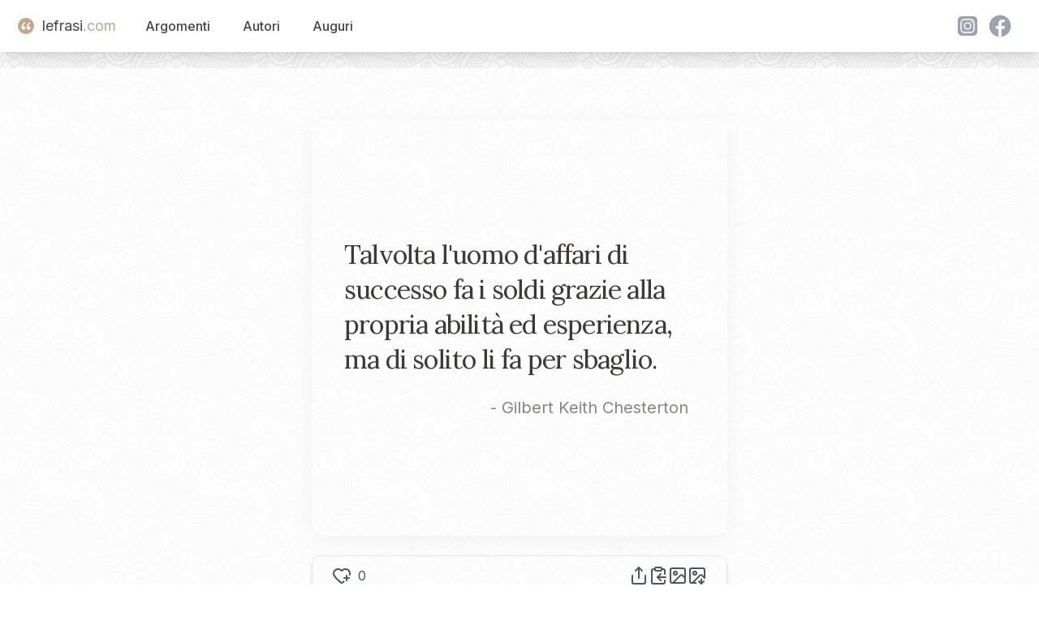

--- FILE ---
content_type: text/html; charset=utf-8
request_url: https://www.lefrasi.com/frase/gilbert-keith-chesterton-talvolta-uomo-affari-successo-soldi-grazie
body_size: 6050
content:
<!DOCTYPE html><html><head><meta charSet="utf-8" data-next-head=""/><meta name="viewport" content="initial-scale=1.0, width=device-width" data-next-head=""/><link rel="apple-touch-icon" sizes="180x180" href="/favicon/apple-touch-icon.png" data-next-head=""/><link rel="icon" type="image/png" sizes="32x32" href="/favicon/favicon-32x32.png" data-next-head=""/><link rel="icon" type="image/png" sizes="16x16" href="/favicon/favicon-16x16.png" data-next-head=""/><link rel="manifest" href="/favicon/site.webmanifest" data-next-head=""/><title data-next-head="">Talvolta l&#x27;uomo d&#x27;affari di successo fa i soldi grazie ...</title><meta name="description" content="Talvolta l&#x27;uomo d&#x27;affari di successo fa i soldi grazie alla propria abilità ed esperienza, ma di solito li fa per sbaglio. - Gilbert Keith Chesterton" data-next-head=""/><link rel="canonical" href="https://www.lefrasi.com/frase/gilbert-keith-chesterton-talvolta-uomo-affari-successo-soldi-grazie" data-next-head=""/><meta property="og:image" content="https://www.lefrasi.com/api/ogimg/gilbert-keith-chesterton-talvolta-uomo-affari-successo-soldi-grazie.png" data-next-head=""/><link rel="preload" href="/_next/static/chunks/302de594d79a54f5.css" as="style"/><link rel="stylesheet" href="/_next/static/chunks/302de594d79a54f5.css" data-n-g=""/><noscript data-n-css=""></noscript><script defer="" nomodule="" src="/_next/static/chunks/a6dad97d9634a72d.js"></script><script src="/_next/static/chunks/664a014f71725c07.js" defer=""></script><script src="/_next/static/chunks/7044190c8fbc8b01.js" defer=""></script><script src="/_next/static/chunks/4127049e4fb1bd60.js" defer=""></script><script src="/_next/static/chunks/b0ee37af3e870210.js" defer=""></script><script src="/_next/static/chunks/f6890db54644e015.js" defer=""></script><script src="/_next/static/chunks/28d0b40e800aab3d.js" defer=""></script><script src="/_next/static/chunks/turbopack-e972b50a38bb0ce7.js" defer=""></script><script src="/_next/static/chunks/361c583d90af3df2.js" defer=""></script><script src="/_next/static/chunks/fe0324977d951136.js" defer=""></script><script src="/_next/static/chunks/a502e9d71a24639e.js" defer=""></script><script src="/_next/static/chunks/08c107d38e6480a4.js" defer=""></script><script src="/_next/static/chunks/turbopack-156591ecfe76522b.js" defer=""></script><script src="/_next/static/dS93slE1hHuFxuhMRHQg7/_ssgManifest.js" defer=""></script><script src="/_next/static/dS93slE1hHuFxuhMRHQg7/_buildManifest.js" defer=""></script></head><body><div id="__next"><div class="main-container"><noscript><iframe src="https://www.googletagmanager.com/ns.html?id=GTM-5M8GNHGQ" height="0" width="0" style="display:none;visibility:hidden"></iframe></noscript><script>window.dataLayer = window.dataLayer || [];</script><nav class="sticky bg-white shadow-lg top-0 z-50" data-headlessui-state=""><header><div class="mx-auto max-w-7xl px-2 sm:px-6 lg:px-8"><div class="relative flex h-16 items-center justify-between"><div class="absolute inset-y-0 left-0 flex items-center sm:hidden"><button class="relative inline-flex items-center justify-center rounded-md p-2 hover:bg-white hover:text-mutedslate focus:outline-none focus:ring-2 focus:ring-inset focus:ring-white" id="headlessui-disclosure-button-:R5em:" type="button" aria-expanded="false" data-headlessui-state=""><span class="absolute -inset-0.5"></span><span class="sr-only">Open main menu</span><svg xmlns="http://www.w3.org/2000/svg" width="24" height="24" viewBox="0 0 24 24" fill="none" stroke="currentColor" stroke-width="2" stroke-linecap="round" stroke-linejoin="round" class="lucide lucide-menu block h-6 w-6" aria-hidden="true"><path d="M4 5h16"></path><path d="M4 12h16"></path><path d="M4 19h16"></path></svg></button></div><div class="flex flex-1 items-center justify-center sm:items-stretch sm:justify-start"><div class="flex flex-shrink-0 items-center"><a class="flex items-center text-lg" style="text-decoration:none" href="/"><div class="double-quote-icon-logo"><svg x="0px" y="0px" viewBox="0 0 256 256"><g><g><path fill="#FFF" d="M96.6,29.5C51.9,49.8,10,97.9,10,160.1c0,38.4,24.4,66.3,54.4,66.3c31.4,0,47.5-23.7,47.5-45.4c0-25.1-17.5-44.7-43.3-44.7c-7.7,0-15.4,2.1-19.6,5.6c0-30.7,24.4-67,62.1-85.9L96.6,29.5z M230.6,29.5c-44.7,20.2-87.3,68.4-87.3,130.6c0,38.4,25.1,66.3,55.1,66.3c31.4,0,47.5-23.7,47.5-45.4c0-25.1-17.5-44.7-44-44.7c-7.7,0-14.7,2.1-18.9,5.6c0-30.7,24.4-67,62.1-85.9L230.6,29.5z"></path></g></g></svg></div><span class="text-mutedslate">lefrasi</span><span class="text-goldbeige">.com</span></a></div><div class="hidden sm:ml-6 sm:block"><div class="flex space-x-4"><a href="/argomenti" class="nav-button">Argomenti</a><a href="/autori" class="nav-button">Autori</a><a href="/auguri" class="nav-button">Auguri</a></div></div></div><div class="hidden sm:flex space-x-4 items-center"><div class="flex"><svg xmlns="http://www.w3.org/2000/svg" fill="currentColor" viewBox="0 0 48 48" variant="solid" class="w-8 h-8 fill-gray-400 hover:fill-goldbeige hover:scale-110 cursor-pointer ml-2"><path fill="" d="M34.017,41.99l-20,0.019c-4.4,0.004-8.003-3.592-8.008-7.992l-0.019-20 c-0.004-4.4,3.592-8.003,7.992-8.008l20-0.019c4.4-0.004,8.003,3.592,8.008,7.992l0.019,20 C42.014,38.383,38.417,41.986,34.017,41.99z"></path><path fill="" d="M34.017,41.99l-20,0.019c-4.4,0.004-8.003-3.592-8.008-7.992l-0.019-20 c-0.004-4.4,3.592-8.003,7.992-8.008l20-0.019c4.4-0.004,8.003,3.592,8.008,7.992l0.019,20 C42.014,38.383,38.417,41.986,34.017,41.99z"></path><path fill="#fff" d="M24,31c-3.859,0-7-3.14-7-7s3.141-7,7-7s7,3.14,7,7S27.859,31,24,31z M24,19c-2.757,0-5,2.243-5,5 s2.243,5,5,5s5-2.243,5-5S26.757,19,24,19z"></path><circle cx="31.5" cy="16.5" r="1.5" fill="#fff"></circle><path fill="#fff" d="M30,37H18c-3.859,0-7-3.14-7-7V18c0-3.86,3.141-7,7-7h12c3.859,0,7,3.14,7,7v12 C37,33.86,33.859,37,30,37z M18,13c-2.757,0-5,2.243-5,5v12c0,2.757,2.243,5,5,5h12c2.757,0,5-2.243,5-5V18c0-2.757-2.243-5-5-5H18z"></path></svg><svg xmlns="http://www.w3.org/2000/svg" fill="currentColor" viewBox="0 0 48 48" variant="solid" class="w-8 h-8 fill-gray-400 hover:fill-goldbeige hover:scale-110 cursor-pointer ml-2"><path fill="" d="M24,4C12.954,4,4,12.954,4,24s8.954,20,20,20s20-8.954,20-20S35.046,4,24,4z"></path><path fill="#fff" d="M26.707,29.301h5.176l0.813-5.258h-5.989v-2.874c0-2.184,0.714-4.121,2.757-4.121h3.283V12.46 c-0.577-0.078-1.797-0.248-4.102-0.248c-4.814,0-7.636,2.542-7.636,8.334v3.498H16.06v5.258h4.948v14.452 C21.988,43.9,22.981,44,24,44c0.921,0,1.82-0.084,2.707-0.204V29.301z"></path></svg></div></div></div></div></header></nav><main class="bg-white/80  mx-auto max-w-7xl px-2 "><div class="pt-16 flex flex-col items-center justify-center space-y-6"><div id="quote-card" class="
            relative rounded-2xl
            w-quote xs:w-xs-quote md:w-md-quote
            h-quote xs:h-xs-quote md:h-md-quote
            bg-gradient-to-br undefined
            shadow-[0_4px_30px_rgba(0,0,0,0.05)]
            overflow-hidden
          "><div class=" absolute inset-0 z-0 bg-lf-noise-x bg-repeat bg-[length:120px_120px] opacity-60 mix-blend-multiply pointer-events-none "></div><blockquote class="flex flex-col h-full p-10"><div class="flex flex-col justify-center flex-grow text-softcharcoal"><p class="font-quote text-left tracking-tight text-xl xs:text-2xl sm:text-3xl md:text-[2rem] lg:text-[2rem] leading-[1.43] xs:leading-[1.42] sm:leading-[1.40] md:leading-[1.38] lg:leading-[1.35]"><span>Talvolta l&#x27;uomo d&#x27;affari di successo fa i soldi grazie alla propria abilità ed esperienza, ma di solito li fa per sbaglio.</span></p><cite class="not-italic text-midgray/80 text-right mt-4 pr-2 block text-base xs:text-lg md:text-xl">- <!-- -->Gilbert Keith Chesterton</cite></div></blockquote></div><div id="toolbar" class=" w-quote xs:w-xs-quote md:w-md-quote flex items-center justify-between bg-white/10 backdrop-blur-md border border-gray-200 rounded-xl px-6 py-3 shadow-md "><div class="flex"><svg xmlns="http://www.w3.org/2000/svg" width="24" height="24" viewBox="0 0 24 24" fill="none" stroke="currentColor" stroke-width="2" stroke-linecap="round" stroke-linejoin="round" class="lucide lucide-heart-plus hover:scale-110 block hover:fill-red-400   hover:cursor-pointer" aria-hidden="true" data-slug="gilbert-keith-chesterton-talvolta-uomo-affari-successo-soldi-grazie"><path d="m14.479 19.374-.971.939a2 2 0 0 1-3 .019L5 15c-1.5-1.5-3-3.2-3-5.5a5.5 5.5 0 0 1 9.591-3.676.56.56 0 0 0 .818 0A5.49 5.49 0 0 1 22 9.5a5.2 5.2 0 0 1-.219 1.49"></path><path d="M15 15h6"></path><path d="M18 12v6"></path></svg><span class="text-base ml-2">0</span></div><div class="text-gray-600 hover:text-gray-900 transition-colors flex flex-row items-center gap-4" id="quote-copynshare"><svg xmlns="http://www.w3.org/2000/svg" width="24" height="24" viewBox="0 0 24 24" fill="none" stroke="currentColor" stroke-width="2" stroke-linecap="round" stroke-linejoin="round" class="lucide lucide-share w-6 h-6 text-gray-600 hover:text-gray-900 transition-transform hover:scale-110 cursor-pointer" aria-hidden="true"><path d="M12 2v13"></path><path d="m16 6-4-4-4 4"></path><path d="M4 12v8a2 2 0 0 0 2 2h12a2 2 0 0 0 2-2v-8"></path></svg><svg xmlns="http://www.w3.org/2000/svg" width="24" height="24" viewBox="0 0 24 24" fill="none" stroke="currentColor" stroke-width="2" stroke-linecap="round" stroke-linejoin="round" class="lucide lucide-clipboard-copy w-6 h-6 text-gray-600 hover:text-gray-900 transition-transform hover:scale-110 cursor-pointer" aria-hidden="true"><rect width="8" height="4" x="8" y="2" rx="1" ry="1"></rect><path d="M8 4H6a2 2 0 0 0-2 2v14a2 2 0 0 0 2 2h12a2 2 0 0 0 2-2v-2"></path><path d="M16 4h2a2 2 0 0 1 2 2v4"></path><path d="M21 14H11"></path><path d="m15 10-4 4 4 4"></path></svg><svg xmlns="http://www.w3.org/2000/svg" width="24" height="24" viewBox="0 0 24 24" fill="none" stroke="currentColor" stroke-width="2" stroke-linecap="round" stroke-linejoin="round" class="lucide lucide-image w-6 h-6 text-gray-600 hover:text-gray-900 transition-transform hover:scale-110 cursor-pointer" aria-hidden="true"><rect width="18" height="18" x="3" y="3" rx="2" ry="2"></rect><circle cx="9" cy="9" r="2"></circle><path d="m21 15-3.086-3.086a2 2 0 0 0-2.828 0L6 21"></path></svg><svg xmlns="http://www.w3.org/2000/svg" width="24" height="24" viewBox="0 0 24 24" fill="none" stroke="currentColor" stroke-width="2" stroke-linecap="round" stroke-linejoin="round" class="lucide lucide-image-down w-6 h-6 text-gray-600 hover:text-gray-900 transition-transform hover:scale-110 cursor-pointer" aria-hidden="true"><path d="M10.3 21H5a2 2 0 0 1-2-2V5a2 2 0 0 1 2-2h14a2 2 0 0 1 2 2v10l-3.1-3.1a2 2 0 0 0-2.814.014L6 21"></path><path d="m14 19 3 3v-5.5"></path><path d="m17 22 3-3"></path><circle cx="9" cy="9" r="2"></circle></svg></div></div></div><div class="grid grid-cols-1 lg:grid-cols-4"><div class="hidden lg:block col-span-1"></div><div class="col-span-2 mx-auto mt-4 w-quote xs:w-xs-quote  md:w-md-quote "><div class="text-right"><div class="quote-topics"><span><a href="/argomento/successo">Successo</a></span><span><a href="/argomento/denaro">Denaro</a></span></div></div></div><div class="hidden lg:block col-span-1"></div></div><script type="application/ld+json">{"@context":"https://schema.org","@type":"WebPage","name":"Talvolta l'uomo d'affari di successo fa i soldi grazie ...","url":"https://www.lefrasi.com/frase/gilbert-keith-chesterton-talvolta-uomo-affari-successo-soldi-grazie","mainEntity":{"@type":"Quotation","text":"Talvolta l'uomo d'affari di successo fa i soldi grazie alla propria abilità ed esperienza, ma di solito li fa per sbaglio.","spokenByCharacter":{"@type":"Person","name":"Gilbert Keith Chesterton","url":"https://lefrasi.com/autore/gilbert-keith-chesterton"},"keywords":["Successo","Denaro"],"genre":"Successo"}}</script><div class="mt-20 grid md:grid-cols-4 xs:grid-cols-1 gap-4"><div class="col-span-4  mx-4"><h2>Altre frasi di <!-- -->Gilbert Keith Chesterton</h2><div class="mt-10 grid md:grid-cols-3 xs:grid-cols-1 gap-8"><div class="relative"><div class="double-quote-icon-small"><svg x="0px" y="0px" viewBox="0 0 256 256"><g><g><path fill="#FFF" d="M96.6,29.5C51.9,49.8,10,97.9,10,160.1c0,38.4,24.4,66.3,54.4,66.3c31.4,0,47.5-23.7,47.5-45.4c0-25.1-17.5-44.7-43.3-44.7c-7.7,0-15.4,2.1-19.6,5.6c0-30.7,24.4-67,62.1-85.9L96.6,29.5z M230.6,29.5c-44.7,20.2-87.3,68.4-87.3,130.6c0,38.4,25.1,66.3,55.1,66.3c31.4,0,47.5-23.7,47.5-45.4c0-25.1-17.5-44.7-44-44.7c-7.7,0-14.7,2.1-18.9,5.6c0-30.7,24.4-67,62.1-85.9L230.6,29.5z"></path></g></g></svg></div><blockquote class="cursor-pointer p-4 bg-white"><a class="font-quote block mt-2" href="/frase/gilbert-keith-chesterton-donna-media-capo-qualcosa-puo-fare">La donna media è a capo di qualcosa di cui può fare ciò che vuole; l&#x27;uomo medio deve obbedire agli ordini e nient&#x27;altro.</a><footer><cite class="text-right block not-italic text-gray-700 text-sm mt-4">— <!-- -->Gilbert Keith Chesterton</cite></footer></blockquote></div><div class="relative"><div class="double-quote-icon-small"><svg x="0px" y="0px" viewBox="0 0 256 256"><g><g><path fill="#FFF" d="M96.6,29.5C51.9,49.8,10,97.9,10,160.1c0,38.4,24.4,66.3,54.4,66.3c31.4,0,47.5-23.7,47.5-45.4c0-25.1-17.5-44.7-43.3-44.7c-7.7,0-15.4,2.1-19.6,5.6c0-30.7,24.4-67,62.1-85.9L96.6,29.5z M230.6,29.5c-44.7,20.2-87.3,68.4-87.3,130.6c0,38.4,25.1,66.3,55.1,66.3c31.4,0,47.5-23.7,47.5-45.4c0-25.1-17.5-44.7-44-44.7c-7.7,0-14.7,2.1-18.9,5.6c0-30.7,24.4-67,62.1-85.9L230.6,29.5z"></path></g></g></svg></div><blockquote class="cursor-pointer p-4 bg-white"><a class="font-quote block mt-2" href="/frase/gilbert-keith-chesterton-egli-puo-essere-pazzo-metodo-sua">Egli può essere pazzo, ma c&#x27;è un metodo nella sua pazzia. C&#x27;è quasi sempre un metodo nella pazzia. È ciò che fa impazzire gli uomini, essere metodici.</a><footer><cite class="text-right block not-italic text-gray-700 text-sm mt-4">— <!-- -->Gilbert Keith Chesterton</cite></footer></blockquote></div><div class="relative"><div class="double-quote-icon-small"><svg x="0px" y="0px" viewBox="0 0 256 256"><g><g><path fill="#FFF" d="M96.6,29.5C51.9,49.8,10,97.9,10,160.1c0,38.4,24.4,66.3,54.4,66.3c31.4,0,47.5-23.7,47.5-45.4c0-25.1-17.5-44.7-43.3-44.7c-7.7,0-15.4,2.1-19.6,5.6c0-30.7,24.4-67,62.1-85.9L96.6,29.5z M230.6,29.5c-44.7,20.2-87.3,68.4-87.3,130.6c0,38.4,25.1,66.3,55.1,66.3c31.4,0,47.5-23.7,47.5-45.4c0-25.1-17.5-44.7-44-44.7c-7.7,0-14.7,2.1-18.9,5.6c0-30.7,24.4-67,62.1-85.9L230.6,29.5z"></path></g></g></svg></div><blockquote class="cursor-pointer p-4 bg-white"><a class="font-quote block mt-2" href="/frase/gilbert-keith-chesterton-talvolta-uomo-affari-successo-soldi-grazie">Talvolta l&#x27;uomo d&#x27;affari di successo fa i soldi grazie alla propria abilità ed esperienza, ma di solito li fa per sbaglio.</a><footer><cite class="text-right block not-italic text-gray-700 text-sm mt-4">— <!-- -->Gilbert Keith Chesterton</cite></footer></blockquote></div><div class="relative"><div class="double-quote-icon-small"><svg x="0px" y="0px" viewBox="0 0 256 256"><g><g><path fill="#FFF" d="M96.6,29.5C51.9,49.8,10,97.9,10,160.1c0,38.4,24.4,66.3,54.4,66.3c31.4,0,47.5-23.7,47.5-45.4c0-25.1-17.5-44.7-43.3-44.7c-7.7,0-15.4,2.1-19.6,5.6c0-30.7,24.4-67,62.1-85.9L96.6,29.5z M230.6,29.5c-44.7,20.2-87.3,68.4-87.3,130.6c0,38.4,25.1,66.3,55.1,66.3c31.4,0,47.5-23.7,47.5-45.4c0-25.1-17.5-44.7-44-44.7c-7.7,0-14.7,2.1-18.9,5.6c0-30.7,24.4-67,62.1-85.9L230.6,29.5z"></path></g></g></svg></div><blockquote class="cursor-pointer p-4 bg-white"><a class="font-quote block mt-2" href="/frase/gilbert-keith-chesterton-prova-bonta-religione-poter-fare-delle">La prova della bontà di una religione è il poter fare delle battute su di essa.</a><footer><cite class="text-right block not-italic text-gray-700 text-sm mt-4">— <!-- -->Gilbert Keith Chesterton</cite></footer></blockquote></div><div class="relative"><div class="double-quote-icon-small"><svg x="0px" y="0px" viewBox="0 0 256 256"><g><g><path fill="#FFF" d="M96.6,29.5C51.9,49.8,10,97.9,10,160.1c0,38.4,24.4,66.3,54.4,66.3c31.4,0,47.5-23.7,47.5-45.4c0-25.1-17.5-44.7-43.3-44.7c-7.7,0-15.4,2.1-19.6,5.6c0-30.7,24.4-67,62.1-85.9L96.6,29.5z M230.6,29.5c-44.7,20.2-87.3,68.4-87.3,130.6c0,38.4,25.1,66.3,55.1,66.3c31.4,0,47.5-23.7,47.5-45.4c0-25.1-17.5-44.7-44-44.7c-7.7,0-14.7,2.1-18.9,5.6c0-30.7,24.4-67,62.1-85.9L230.6,29.5z"></path></g></g></svg></div><blockquote class="cursor-pointer p-4 bg-white"><a class="font-quote block mt-2" href="/frase/gilbert-keith-chesterton-scopo-complessivo-matrimonio-combattere-sopravvivere-fino">Lo scopo complessivo del matrimonio è combattere e sopravvivere fino al momento in cui l&#x27;incompatibilità è fuori discussione.</a><footer><cite class="text-right block not-italic text-gray-700 text-sm mt-4">— <!-- -->Gilbert Keith Chesterton</cite></footer></blockquote></div></div><a href="/autore/gilbert-keith-chesterton" class="block text-center my-8">Tutte le frasi di <!-- -->Gilbert Keith Chesterton</a><h2>Altre citazioni sugli stessi argomenti</h2><div class="mt-10 grid md:grid-cols-3 xs:grid-cols-1 gap-8"><div class="relative"><div class="double-quote-icon-small"><svg x="0px" y="0px" viewBox="0 0 256 256"><g><g><path fill="#FFF" d="M96.6,29.5C51.9,49.8,10,97.9,10,160.1c0,38.4,24.4,66.3,54.4,66.3c31.4,0,47.5-23.7,47.5-45.4c0-25.1-17.5-44.7-43.3-44.7c-7.7,0-15.4,2.1-19.6,5.6c0-30.7,24.4-67,62.1-85.9L96.6,29.5z M230.6,29.5c-44.7,20.2-87.3,68.4-87.3,130.6c0,38.4,25.1,66.3,55.1,66.3c31.4,0,47.5-23.7,47.5-45.4c0-25.1-17.5-44.7-44-44.7c-7.7,0-14.7,2.1-18.9,5.6c0-30.7,24.4-67,62.1-85.9L230.6,29.5z"></path></g></g></svg></div><blockquote class="cursor-pointer p-4 bg-white"><a class="font-quote block mt-2" href="/frase/h-jackson-brown-jr-quando-affronti-compito-difficile-agisci-come">Quando affronti un compito difficile, agisci come se fosse impossibile fallire. Se stai per andare a caccia di Moby Dick, portati dietro la salsa tartara.</a><footer><cite class="text-right block not-italic text-gray-700 text-sm mt-4">— <!-- -->H. Jackson Brown Jr</cite></footer></blockquote></div><div class="relative"><div class="double-quote-icon-small"><svg x="0px" y="0px" viewBox="0 0 256 256"><g><g><path fill="#FFF" d="M96.6,29.5C51.9,49.8,10,97.9,10,160.1c0,38.4,24.4,66.3,54.4,66.3c31.4,0,47.5-23.7,47.5-45.4c0-25.1-17.5-44.7-43.3-44.7c-7.7,0-15.4,2.1-19.6,5.6c0-30.7,24.4-67,62.1-85.9L96.6,29.5z M230.6,29.5c-44.7,20.2-87.3,68.4-87.3,130.6c0,38.4,25.1,66.3,55.1,66.3c31.4,0,47.5-23.7,47.5-45.4c0-25.1-17.5-44.7-44-44.7c-7.7,0-14.7,2.1-18.9,5.6c0-30.7,24.4-67,62.1-85.9L230.6,29.5z"></path></g></g></svg></div><blockquote class="cursor-pointer p-4 bg-white"><a class="font-quote block mt-2" href="/frase/doug-firebaugh-leadership-personale-tranquillo-fattore-determinante-ogni">La leadership personale è il tranquillo fattore determinante di ogni successo. Tu devi personalmente condurre te stesso al successo... ogni giorno.</a><footer><cite class="text-right block not-italic text-gray-700 text-sm mt-4">— <!-- -->Doug Firebaugh</cite></footer></blockquote></div><div class="relative"><div class="double-quote-icon-small"><svg x="0px" y="0px" viewBox="0 0 256 256"><g><g><path fill="#FFF" d="M96.6,29.5C51.9,49.8,10,97.9,10,160.1c0,38.4,24.4,66.3,54.4,66.3c31.4,0,47.5-23.7,47.5-45.4c0-25.1-17.5-44.7-43.3-44.7c-7.7,0-15.4,2.1-19.6,5.6c0-30.7,24.4-67,62.1-85.9L96.6,29.5z M230.6,29.5c-44.7,20.2-87.3,68.4-87.3,130.6c0,38.4,25.1,66.3,55.1,66.3c31.4,0,47.5-23.7,47.5-45.4c0-25.1-17.5-44.7-44-44.7c-7.7,0-14.7,2.1-18.9,5.6c0-30.7,24.4-67,62.1-85.9L230.6,29.5z"></path></g></g></svg></div><blockquote class="cursor-pointer p-4 bg-white"><a class="font-quote block mt-2" href="/frase/alan-wendell-livingston-beatles-non-avranno-alcun-successo-negli">I Beatles non avranno alcun successo negli Stati Uniti.</a><footer><cite class="text-right block not-italic text-gray-700 text-sm mt-4">— <!-- -->Alan Wendell Livingston</cite></footer></blockquote></div><div class="relative"><div class="double-quote-icon-small"><svg x="0px" y="0px" viewBox="0 0 256 256"><g><g><path fill="#FFF" d="M96.6,29.5C51.9,49.8,10,97.9,10,160.1c0,38.4,24.4,66.3,54.4,66.3c31.4,0,47.5-23.7,47.5-45.4c0-25.1-17.5-44.7-43.3-44.7c-7.7,0-15.4,2.1-19.6,5.6c0-30.7,24.4-67,62.1-85.9L96.6,29.5z M230.6,29.5c-44.7,20.2-87.3,68.4-87.3,130.6c0,38.4,25.1,66.3,55.1,66.3c31.4,0,47.5-23.7,47.5-45.4c0-25.1-17.5-44.7-44-44.7c-7.7,0-14.7,2.1-18.9,5.6c0-30.7,24.4-67,62.1-85.9L230.6,29.5z"></path></g></g></svg></div><blockquote class="cursor-pointer p-4 bg-white"><a class="font-quote block mt-2" href="/frase/bill-clinton-non-abbiamo-successo-corriamo-rischio-fallimento">Se non abbiamo successo, corriamo il rischio di un fallimento.</a><footer><cite class="text-right block not-italic text-gray-700 text-sm mt-4">— <!-- -->Bill Clinton</cite></footer></blockquote></div><div class="relative"><div class="double-quote-icon-small"><svg x="0px" y="0px" viewBox="0 0 256 256"><g><g><path fill="#FFF" d="M96.6,29.5C51.9,49.8,10,97.9,10,160.1c0,38.4,24.4,66.3,54.4,66.3c31.4,0,47.5-23.7,47.5-45.4c0-25.1-17.5-44.7-43.3-44.7c-7.7,0-15.4,2.1-19.6,5.6c0-30.7,24.4-67,62.1-85.9L96.6,29.5z M230.6,29.5c-44.7,20.2-87.3,68.4-87.3,130.6c0,38.4,25.1,66.3,55.1,66.3c31.4,0,47.5-23.7,47.5-45.4c0-25.1-17.5-44.7-44-44.7c-7.7,0-14.7,2.1-18.9,5.6c0-30.7,24.4-67,62.1-85.9L230.6,29.5z"></path></g></g></svg></div><blockquote class="cursor-pointer p-4 bg-white"><a class="font-quote block mt-2" href="/frase/jules-renard-per-aver-successo-bisogna-aggiungere-acqua">Per aver successo bisogna aggiungere acqua al proprio vino, finché non c&#x27;è più vino.</a><footer><cite class="text-right block not-italic text-gray-700 text-sm mt-4">— <!-- -->Jules Renard</cite></footer></blockquote></div><div class="relative"><div class="double-quote-icon-small"><svg x="0px" y="0px" viewBox="0 0 256 256"><g><g><path fill="#FFF" d="M96.6,29.5C51.9,49.8,10,97.9,10,160.1c0,38.4,24.4,66.3,54.4,66.3c31.4,0,47.5-23.7,47.5-45.4c0-25.1-17.5-44.7-43.3-44.7c-7.7,0-15.4,2.1-19.6,5.6c0-30.7,24.4-67,62.1-85.9L96.6,29.5z M230.6,29.5c-44.7,20.2-87.3,68.4-87.3,130.6c0,38.4,25.1,66.3,55.1,66.3c31.4,0,47.5-23.7,47.5-45.4c0-25.1-17.5-44.7-44-44.7c-7.7,0-14.7,2.1-18.9,5.6c0-30.7,24.4-67,62.1-85.9L230.6,29.5z"></path></g></g></svg></div><blockquote class="cursor-pointer p-4 bg-white"><a class="font-quote block mt-2" href="/frase/mark-victor-hansen-successo-creare-mentale-consente-ottenere-qualsiasi">Il successo è creare uno stato mentale che ti consente di ottenere qualsiasi cosa davvero desideri.</a><footer><cite class="text-right block not-italic text-gray-700 text-sm mt-4">— <!-- -->Mark Victor Hansen</cite></footer></blockquote></div><div class="relative"><div class="double-quote-icon-small"><svg x="0px" y="0px" viewBox="0 0 256 256"><g><g><path fill="#FFF" d="M96.6,29.5C51.9,49.8,10,97.9,10,160.1c0,38.4,24.4,66.3,54.4,66.3c31.4,0,47.5-23.7,47.5-45.4c0-25.1-17.5-44.7-43.3-44.7c-7.7,0-15.4,2.1-19.6,5.6c0-30.7,24.4-67,62.1-85.9L96.6,29.5z M230.6,29.5c-44.7,20.2-87.3,68.4-87.3,130.6c0,38.4,25.1,66.3,55.1,66.3c31.4,0,47.5-23.7,47.5-45.4c0-25.1-17.5-44.7-44-44.7c-7.7,0-14.7,2.1-18.9,5.6c0-30.7,24.4-67,62.1-85.9L230.6,29.5z"></path></g></g></svg></div><blockquote class="cursor-pointer p-4 bg-white"><a class="font-quote block mt-2" href="/frase/brian-tracy-ogni-affare-posizione-non-piu-fattori">Ogni affare o posizione non ha più di 5 o 7 fattori critici di successo che determinano quanto bene si stia lavorando.</a><footer><cite class="text-right block not-italic text-gray-700 text-sm mt-4">— <!-- -->Brian Tracy</cite></footer></blockquote></div><div class="relative"><div class="double-quote-icon-small"><svg x="0px" y="0px" viewBox="0 0 256 256"><g><g><path fill="#FFF" d="M96.6,29.5C51.9,49.8,10,97.9,10,160.1c0,38.4,24.4,66.3,54.4,66.3c31.4,0,47.5-23.7,47.5-45.4c0-25.1-17.5-44.7-43.3-44.7c-7.7,0-15.4,2.1-19.6,5.6c0-30.7,24.4-67,62.1-85.9L96.6,29.5z M230.6,29.5c-44.7,20.2-87.3,68.4-87.3,130.6c0,38.4,25.1,66.3,55.1,66.3c31.4,0,47.5-23.7,47.5-45.4c0-25.1-17.5-44.7-44-44.7c-7.7,0-14.7,2.1-18.9,5.6c0-30.7,24.4-67,62.1-85.9L230.6,29.5z"></path></g></g></svg></div><blockquote class="cursor-pointer p-4 bg-white"><a class="font-quote block mt-2" href="/frase/eddie-redmayne-noi-tutti-diversi-per-quanto-brutta">Noi siamo tutti diversi... per quanto brutta possa sembrarci la vita, c&#x27;è sempre qualcosa che uno può fare, e con successo.</a><footer><cite class="text-right block not-italic text-gray-700 text-sm mt-4">— <!-- -->Eddie Redmayne</cite></footer></blockquote></div><div class="relative"><div class="double-quote-icon-small"><svg x="0px" y="0px" viewBox="0 0 256 256"><g><g><path fill="#FFF" d="M96.6,29.5C51.9,49.8,10,97.9,10,160.1c0,38.4,24.4,66.3,54.4,66.3c31.4,0,47.5-23.7,47.5-45.4c0-25.1-17.5-44.7-43.3-44.7c-7.7,0-15.4,2.1-19.6,5.6c0-30.7,24.4-67,62.1-85.9L96.6,29.5z M230.6,29.5c-44.7,20.2-87.3,68.4-87.3,130.6c0,38.4,25.1,66.3,55.1,66.3c31.4,0,47.5-23.7,47.5-45.4c0-25.1-17.5-44.7-44-44.7c-7.7,0-14.7,2.1-18.9,5.6c0-30.7,24.4-67,62.1-85.9L230.6,29.5z"></path></g></g></svg></div><blockquote class="cursor-pointer p-4 bg-white"><a class="font-quote block mt-2" href="/frase/max-beerbohm-dire-fallimento-piu-interessante-successo">C&#x27;è molto da dire sul fallimento. È molto più interessante del successo.</a><footer><cite class="text-right block not-italic text-gray-700 text-sm mt-4">— <!-- -->Max Beerbohm</cite></footer></blockquote></div><div class="relative"><div class="double-quote-icon-small"><svg x="0px" y="0px" viewBox="0 0 256 256"><g><g><path fill="#FFF" d="M96.6,29.5C51.9,49.8,10,97.9,10,160.1c0,38.4,24.4,66.3,54.4,66.3c31.4,0,47.5-23.7,47.5-45.4c0-25.1-17.5-44.7-43.3-44.7c-7.7,0-15.4,2.1-19.6,5.6c0-30.7,24.4-67,62.1-85.9L96.6,29.5z M230.6,29.5c-44.7,20.2-87.3,68.4-87.3,130.6c0,38.4,25.1,66.3,55.1,66.3c31.4,0,47.5-23.7,47.5-45.4c0-25.1-17.5-44.7-44-44.7c-7.7,0-14.7,2.1-18.9,5.6c0-30.7,24.4-67,62.1-85.9L230.6,29.5z"></path></g></g></svg></div><blockquote class="cursor-pointer p-4 bg-white"><a class="font-quote block mt-2" href="/frase/richard-brooks-successo-ininterrotto-non-altro-mediocrita">Il successo ininterrotto non è altro che mediocrità.</a><footer><cite class="text-right block not-italic text-gray-700 text-sm mt-4">— <!-- -->Richard Brooks</cite></footer></blockquote></div></div></div></div><div></div></main><footer><br/><br/><div><!-- Generated at: null --></div></footer></div><section aria-label="Notifications alt+T" tabindex="-1" aria-live="polite" aria-relevant="additions text" aria-atomic="false"></section></div><script id="__NEXT_DATA__" type="application/json">{"props":{"pageProps":{"quote":{"quote_id":20843,"quote":"Talvolta l'uomo d'affari di successo fa i soldi grazie alla propria abilità ed esperienza, ma di solito li fa per sbaglio.","slug":"gilbert-keith-chesterton-talvolta-uomo-affari-successo-soldi-grazie","hearts":0,"author_id":582,"content":null,"source":"","source_url":"","style":null,"author_name":"Gilbert Keith Chesterton","author_slug":"gilbert-keith-chesterton","topics":[{"topic_id":276,"slug":"successo","name":"Successo"},{"topic_id":649,"slug":"denaro","name":"Denaro"}],"fontSize":"40px"},"sameTopicsQuotes":[{"quote_id":35279,"quote":"Quando affronti un compito difficile, agisci come se fosse impossibile fallire. Se stai per andare a caccia di Moby Dick, portati dietro la salsa tartara.","slug":"h-jackson-brown-jr-quando-affronti-compito-difficile-agisci-come","hearts":0,"author_id":2611,"source":"","source_url":"","author_name":"H. Jackson Brown Jr","author_slug":"h-jackson-brown-jr"},{"quote_id":35322,"quote":"La leadership personale è il tranquillo fattore determinante di ogni successo. Tu devi personalmente condurre te stesso al successo... ogni giorno.","slug":"doug-firebaugh-leadership-personale-tranquillo-fattore-determinante-ogni","hearts":0,"author_id":5191,"source":"","source_url":"","author_name":"Doug Firebaugh","author_slug":"doug-firebaugh"},{"quote_id":34932,"quote":"I Beatles non avranno alcun successo negli Stati Uniti.","slug":"alan-wendell-livingston-beatles-non-avranno-alcun-successo-negli","hearts":0,"author_id":7329,"source":"","source_url":"","author_name":"Alan Wendell Livingston","author_slug":"alan-wendell-livingston"},{"quote_id":26778,"quote":"Se non abbiamo successo, corriamo il rischio di un fallimento.","slug":"bill-clinton-non-abbiamo-successo-corriamo-rischio-fallimento","hearts":0,"author_id":3548,"source":"","source_url":"","author_name":"Bill Clinton","author_slug":"bill-clinton"},{"quote_id":35380,"quote":"Per aver successo bisogna aggiungere acqua al proprio vino, finché non c'è più vino.","slug":"jules-renard-per-aver-successo-bisogna-aggiungere-acqua","hearts":0,"author_id":434,"source":"","source_url":"","author_name":"Jules Renard","author_slug":"jules-renard"},{"quote_id":30614,"quote":"Il successo è creare uno stato mentale che ti consente di ottenere qualsiasi cosa davvero desideri.","slug":"mark-victor-hansen-successo-creare-mentale-consente-ottenere-qualsiasi","hearts":1,"author_id":5114,"source":"","source_url":"","author_name":"Mark Victor Hansen","author_slug":"mark-victor-hansen"},{"quote_id":35290,"quote":"Ogni affare o posizione non ha più di 5 o 7 fattori critici di successo che determinano quanto bene si stia lavorando.","slug":"brian-tracy-ogni-affare-posizione-non-piu-fattori","hearts":0,"author_id":4985,"source":"","source_url":"","author_name":"Brian Tracy","author_slug":"brian-tracy"},{"quote_id":35040,"quote":"Noi siamo tutti diversi... per quanto brutta possa sembrarci la vita, c'è sempre qualcosa che uno può fare, e con successo.","slug":"eddie-redmayne-noi-tutti-diversi-per-quanto-brutta","hearts":1,"author_id":7346,"source":"","source_url":"","author_name":"Eddie Redmayne","author_slug":"eddie-redmayne"},{"quote_id":26702,"quote":"C'è molto da dire sul fallimento. È molto più interessante del successo.","slug":"max-beerbohm-dire-fallimento-piu-interessante-successo","hearts":0,"author_id":805,"source":"","source_url":"","author_name":"Max Beerbohm","author_slug":"max-beerbohm"},{"quote_id":34787,"quote":"Il successo ininterrotto non è altro che mediocrità.","slug":"richard-brooks-successo-ininterrotto-non-altro-mediocrita","hearts":0,"author_id":6040,"source":"","source_url":"","author_name":"Richard Brooks","author_slug":"richard-brooks"}],"sameAuthorQuotes":[{"quote_id":17885,"quote":"La donna media è a capo di qualcosa di cui può fare ciò che vuole; l'uomo medio deve obbedire agli ordini e nient'altro.","slug":"gilbert-keith-chesterton-donna-media-capo-qualcosa-puo-fare","hearts":0,"author_id":582,"source":"","source_url":"","author_name":"Gilbert Keith Chesterton"},{"quote_id":23784,"quote":"Egli può essere pazzo, ma c'è un metodo nella sua pazzia. C'è quasi sempre un metodo nella pazzia. È ciò che fa impazzire gli uomini, essere metodici.","slug":"gilbert-keith-chesterton-egli-puo-essere-pazzo-metodo-sua","hearts":0,"author_id":582,"source":"","source_url":"","author_name":"Gilbert Keith Chesterton"},{"quote_id":20843,"quote":"Talvolta l'uomo d'affari di successo fa i soldi grazie alla propria abilità ed esperienza, ma di solito li fa per sbaglio.","slug":"gilbert-keith-chesterton-talvolta-uomo-affari-successo-soldi-grazie","hearts":0,"author_id":582,"source":"","source_url":"","author_name":"Gilbert Keith Chesterton"},{"quote_id":29737,"quote":"La prova della bontà di una religione è il poter fare delle battute su di essa.","slug":"gilbert-keith-chesterton-prova-bonta-religione-poter-fare-delle","hearts":0,"author_id":582,"source":"","source_url":"","author_name":"Gilbert Keith Chesterton"},{"quote_id":10326,"quote":"Lo scopo complessivo del matrimonio è combattere e sopravvivere fino al momento in cui l'incompatibilità è fuori discussione.","slug":"gilbert-keith-chesterton-scopo-complessivo-matrimonio-combattere-sopravvivere-fino","hearts":2,"author_id":582,"source":"","source_url":"","author_name":"Gilbert Keith Chesterton"}],"seo":{"title":"Talvolta l'uomo d'affari di successo fa i soldi grazie ...","description":"Talvolta l'uomo d'affari di successo fa i soldi grazie alla propria abilità ed esperienza, ma di solito li fa per sbaglio. - Gilbert Keith Chesterton","canonical":"https://www.lefrasi.com/frase/gilbert-keith-chesterton-talvolta-uomo-affari-successo-soldi-grazie"},"og":{"image":"https://www.lefrasi.com/api/ogimg/gilbert-keith-chesterton-talvolta-uomo-affari-successo-soldi-grazie.png"}},"__N_SSP":true},"page":"/frase/[slug]","query":{"slug":"gilbert-keith-chesterton-talvolta-uomo-affari-successo-soldi-grazie"},"buildId":"dS93slE1hHuFxuhMRHQg7","isFallback":false,"isExperimentalCompile":false,"gssp":true,"scriptLoader":[]}</script></body></html>

--- FILE ---
content_type: text/css; charset=UTF-8
request_url: https://www.lefrasi.com/_next/static/chunks/302de594d79a54f5.css
body_size: 5139
content:
@import "https://fonts.googleapis.com/css2?family=Inter:wght@300;400;500;600&family=Lora:wght@400;500&display=swap";
*,:before,:after{box-sizing:border-box;border:0 solid #e5e7eb}:before,:after{--tw-content:""}html{-webkit-text-size-adjust:100%;tab-size:4;font-feature-settings:normal;font-variation-settings:normal;font-family:Montserrat;line-height:1.5}body{line-height:inherit;margin:0}hr{height:0;color:inherit;border-top-width:1px}abbr:where([title]){-webkit-text-decoration:underline dotted;text-decoration:underline dotted}h1,h2,h3,h4,h5,h6{font-size:inherit;font-weight:inherit}a{color:inherit;-webkit-text-decoration:inherit;text-decoration:inherit}b,strong{font-weight:bolder}code,kbd,samp,pre{font-family:ui-monospace,SFMono-Regular,Menlo,Monaco,Consolas,Liberation Mono,Courier New,monospace;font-size:1em}small{font-size:80%}sub,sup{vertical-align:baseline;font-size:75%;line-height:0;position:relative}sub{bottom:-.25em}sup{top:-.5em}table{text-indent:0;border-color:inherit;border-collapse:collapse}button,input,optgroup,select,textarea{font-feature-settings:inherit;font-variation-settings:inherit;font-family:inherit;font-size:100%;font-weight:inherit;line-height:inherit;color:inherit;margin:0;padding:0}button,select{text-transform:none}button,[type=button],[type=reset],[type=submit]{-webkit-appearance:button;background-color:#0000;background-image:none}:-moz-focusring{outline:auto}:-moz-ui-invalid{box-shadow:none}progress{vertical-align:baseline}::-webkit-inner-spin-button{height:auto}::-webkit-outer-spin-button{height:auto}[type=search]{-webkit-appearance:textfield;outline-offset:-2px}::-webkit-search-decoration{-webkit-appearance:none}::-webkit-file-upload-button{-webkit-appearance:button;font:inherit}summary{display:list-item}blockquote,dl,dd,h1,h2,h3,h4,h5,h6,hr,figure,p,pre{margin:0}fieldset{margin:0;padding:0}legend{padding:0}ol,ul,menu{margin:0;padding:0;list-style:none}dialog{padding:0}textarea{resize:vertical}input::-moz-placeholder{opacity:1;color:#9ca3af}textarea::-moz-placeholder{opacity:1;color:#9ca3af}input::placeholder,textarea::placeholder{opacity:1;color:#9ca3af}button,[role=button]{cursor:pointer}:disabled{cursor:default}img,svg,video,canvas,audio,iframe,embed,object{vertical-align:middle;display:block}img,video{max-width:100%;height:auto}[hidden]{display:none}*,:before,:after,::backdrop{--tw-border-spacing-x:0;--tw-border-spacing-y:0;--tw-translate-x:0;--tw-translate-y:0;--tw-rotate:0;--tw-skew-x:0;--tw-skew-y:0;--tw-scale-x:1;--tw-scale-y:1;--tw-pan-x: ;--tw-pan-y: ;--tw-pinch-zoom: ;--tw-scroll-snap-strictness:proximity;--tw-gradient-from-position: ;--tw-gradient-via-position: ;--tw-gradient-to-position: ;--tw-ordinal: ;--tw-slashed-zero: ;--tw-numeric-figure: ;--tw-numeric-spacing: ;--tw-numeric-fraction: ;--tw-ring-inset: ;--tw-ring-offset-width:0px;--tw-ring-offset-color:#fff;--tw-ring-color:#3b82f680;--tw-ring-offset-shadow:0 0 #0000;--tw-ring-shadow:0 0 #0000;--tw-shadow:0 0 #0000;--tw-shadow-colored:0 0 #0000;--tw-blur: ;--tw-brightness: ;--tw-contrast: ;--tw-grayscale: ;--tw-hue-rotate: ;--tw-invert: ;--tw-saturate: ;--tw-sepia: ;--tw-drop-shadow: ;--tw-backdrop-blur: ;--tw-backdrop-brightness: ;--tw-backdrop-contrast: ;--tw-backdrop-grayscale: ;--tw-backdrop-hue-rotate: ;--tw-backdrop-invert: ;--tw-backdrop-opacity: ;--tw-backdrop-saturate: ;--tw-backdrop-sepia: }.container{width:100%}@media (min-width:480px){.container{max-width:480px}}@media (min-width:640px){.container{max-width:640px}}@media (min-width:768px){.container{max-width:768px}}@media (min-width:1024px){.container{max-width:1024px}}@media (min-width:1280px){.container{max-width:1280px}}@media (min-width:1536px){.container{max-width:1536px}}.sr-only{clip:rect(0,0,0,0);white-space:nowrap;border-width:0;width:1px;height:1px;margin:-1px;padding:0;position:absolute;overflow:hidden}.pointer-events-none{pointer-events:none}.fixed{position:fixed}.absolute{position:absolute}.relative{position:relative}.sticky{position:sticky}.-inset-0{inset:0}.-inset-0\.5{inset:-.125rem}.inset-0{inset:0}.inset-y-0{top:0;bottom:0}.left-0{left:0}.right-0{right:0}.right-5{right:1.25rem}.top-0{top:0}.top-5{top:1.25rem}.z-0{z-index:0}.z-50{z-index:50}.col-span-1{grid-column:span 1/span 1}.col-span-2{grid-column:span 2/span 2}.col-span-4{grid-column:span 4/span 4}.m-2{margin:.5rem}.m-4{margin:1rem}.mx-4{margin-left:1rem;margin-right:1rem}.mx-auto{margin-left:auto;margin-right:auto}.my-20{margin-top:5rem;margin-bottom:5rem}.my-4{margin-top:1rem;margin-bottom:1rem}.my-8{margin-top:2rem;margin-bottom:2rem}.mb-10{margin-bottom:2.5rem}.mb-4{margin-bottom:1rem}.ml-2{margin-left:.5rem}.mr-4{margin-right:1rem}.mt-10{margin-top:2.5rem}.mt-2{margin-top:.5rem}.mt-20{margin-top:5rem}.mt-3{margin-top:.75rem}.mt-4{margin-top:1rem}.mt-8{margin-top:2rem}.block{display:block}.inline-block{display:inline-block}.flex{display:flex}.inline-flex{display:inline-flex}.grid{display:grid}.hidden{display:none}.h-10{height:2.5rem}.h-16{height:4rem}.h-4{height:1rem}.h-6{height:1.5rem}.h-8{height:2rem}.h-\[200px\]{height:200px}.h-full{height:100%}.h-quote{height:340px}.min-h-\[100px\]{min-height:100px}.w-4{width:1rem}.w-6{width:1.5rem}.w-8{width:2rem}.w-full{width:100%}.w-quote{width:340px}.max-w-7xl{max-width:80rem}.flex-1{flex:1}.flex-shrink-0{flex-shrink:0}.flex-grow{flex-grow:1}.cursor-pointer{cursor:pointer}.grid-cols-1{grid-template-columns:repeat(1,minmax(0,1fr))}.flex-row{flex-direction:row}.flex-col{flex-direction:column}.flex-wrap{flex-wrap:wrap}.items-center{align-items:center}.justify-center{justify-content:center}.justify-between{justify-content:space-between}.gap-2{gap:.5rem}.gap-4{gap:1rem}.gap-8{gap:2rem}.space-x-4>:not([hidden])~:not([hidden]){--tw-space-x-reverse:0;margin-right:calc(1rem*var(--tw-space-x-reverse));margin-left:calc(1rem*calc(1 - var(--tw-space-x-reverse)))}.space-y-1>:not([hidden])~:not([hidden]){--tw-space-y-reverse:0;margin-top:calc(.25rem*calc(1 - var(--tw-space-y-reverse)));margin-bottom:calc(.25rem*var(--tw-space-y-reverse))}.space-y-6>:not([hidden])~:not([hidden]){--tw-space-y-reverse:0;margin-top:calc(1.5rem*calc(1 - var(--tw-space-y-reverse)));margin-bottom:calc(1.5rem*var(--tw-space-y-reverse))}.overflow-hidden{overflow:hidden}.rounded-2xl{border-radius:1rem}.rounded-full{border-radius:9999px}.rounded-md{border-radius:.375rem}.rounded-xl{border-radius:.75rem}.border{border-width:1px}.border-2{border-width:2px}.border-gray-200{--tw-border-opacity:1;border-color:rgb(229 231 235/var(--tw-border-opacity))}.border-gray-300{--tw-border-opacity:1;border-color:rgb(209 213 219/var(--tw-border-opacity))}.bg-gray-200{--tw-bg-opacity:1;background-color:rgb(229 231 235/var(--tw-bg-opacity))}.bg-orange-200{--tw-bg-opacity:1;background-color:rgb(254 215 170/var(--tw-bg-opacity))}.bg-white{--tw-bg-opacity:1;background-color:rgb(255 255 255/var(--tw-bg-opacity))}.bg-white\/10{background-color:#ffffff1a}.bg-white\/50{background-color:#ffffff80}.bg-white\/80{background-color:#fffc}.bg-gradient-to-br{background-image:linear-gradient(to bottom right,var(--tw-gradient-stops))}.bg-lf-noise-x{background-image:url(/noise/black-felt.png)}.from-goldbeige{--tw-gradient-from:#c2a789 var(--tw-gradient-from-position);--tw-gradient-to:#c2a78900 var(--tw-gradient-to-position);--tw-gradient-stops:var(--tw-gradient-from),var(--tw-gradient-to)}.from-lightbeige{--tw-gradient-from:#efe7df var(--tw-gradient-from-position);--tw-gradient-to:#efe7df00 var(--tw-gradient-to-position);--tw-gradient-stops:var(--tw-gradient-from),var(--tw-gradient-to)}.from-palegreige{--tw-gradient-from:#e3ddd6 var(--tw-gradient-from-position);--tw-gradient-to:#e3ddd600 var(--tw-gradient-to-position);--tw-gradient-stops:var(--tw-gradient-from),var(--tw-gradient-to)}.from-softblush{--tw-gradient-from:#f2e4d8 var(--tw-gradient-from-position);--tw-gradient-to:#f2e4d800 var(--tw-gradient-to-position);--tw-gradient-stops:var(--tw-gradient-from),var(--tw-gradient-to)}.from-softcharcoal{--tw-gradient-from:#3c3a37 var(--tw-gradient-from-position);--tw-gradient-to:#3c3a3700 var(--tw-gradient-to-position);--tw-gradient-stops:var(--tw-gradient-from),var(--tw-gradient-to)}.from-softsand{--tw-gradient-from:#e7dfd6 var(--tw-gradient-from-position);--tw-gradient-to:#e7dfd600 var(--tw-gradient-to-position);--tw-gradient-stops:var(--tw-gradient-from),var(--tw-gradient-to)}.from-sunsetpeach{--tw-gradient-from:#ddaf8e var(--tw-gradient-from-position);--tw-gradient-to:#ddaf8e00 var(--tw-gradient-to-position);--tw-gradient-stops:var(--tw-gradient-from),var(--tw-gradient-to)}.from-warmcream{--tw-gradient-from:#f6f1eb var(--tw-gradient-from-position);--tw-gradient-to:#f6f1eb00 var(--tw-gradient-to-position);--tw-gradient-stops:var(--tw-gradient-from),var(--tw-gradient-to)}.from-warmfog{--tw-gradient-from:#b4a9a1 var(--tw-gradient-from-position);--tw-gradient-to:#b4a9a100 var(--tw-gradient-to-position);--tw-gradient-stops:var(--tw-gradient-from),var(--tw-gradient-to)}.from-warmgray{--tw-gradient-from:#d9d1c7 var(--tw-gradient-from-position);--tw-gradient-to:#d9d1c700 var(--tw-gradient-to-position);--tw-gradient-stops:var(--tw-gradient-from),var(--tw-gradient-to)}.via-mutedtaupe{--tw-gradient-to:#d1c7bd00 var(--tw-gradient-to-position);--tw-gradient-stops:var(--tw-gradient-from),#d1c7bd var(--tw-gradient-via-position),var(--tw-gradient-to)}.via-palegreige{--tw-gradient-to:#e3ddd600 var(--tw-gradient-to-position);--tw-gradient-stops:var(--tw-gradient-from),#e3ddd6 var(--tw-gradient-via-position),var(--tw-gradient-to)}.via-softblush{--tw-gradient-to:#f2e4d800 var(--tw-gradient-to-position);--tw-gradient-stops:var(--tw-gradient-from),#f2e4d8 var(--tw-gradient-via-position),var(--tw-gradient-to)}.via-softsand{--tw-gradient-to:#e7dfd600 var(--tw-gradient-to-position);--tw-gradient-stops:var(--tw-gradient-from),#e7dfd6 var(--tw-gradient-via-position),var(--tw-gradient-to)}.via-warmfog{--tw-gradient-to:#b4a9a100 var(--tw-gradient-to-position);--tw-gradient-stops:var(--tw-gradient-from),#b4a9a1 var(--tw-gradient-via-position),var(--tw-gradient-to)}.to-goldbeige{--tw-gradient-to:#c2a789 var(--tw-gradient-to-position)}.to-lightbeige{--tw-gradient-to:#efe7df var(--tw-gradient-to-position)}.to-midgray{--tw-gradient-to:#6a6864 var(--tw-gradient-to-position)}.to-mutedslate{--tw-gradient-to:#4a4542 var(--tw-gradient-to-position)}.to-mutedtaupe{--tw-gradient-to:#d1c7bd var(--tw-gradient-to-position)}.to-palegreige{--tw-gradient-to:#e3ddd6 var(--tw-gradient-to-position)}.to-softsand{--tw-gradient-to:#e7dfd6 var(--tw-gradient-to-position)}.to-warmfog{--tw-gradient-to:#b4a9a1 var(--tw-gradient-to-position)}.to-white{--tw-gradient-to:#fff var(--tw-gradient-to-position)}.bg-\[length\:120px_120px\]{background-size:120px 120px}.bg-repeat{background-repeat:repeat}.fill-gray-400{fill:#9ca3af}.fill-red-400{fill:#f87171}.fill-red-800{fill:#991b1b}.\!p-0{padding:0!important}.p-10{padding:2.5rem}.p-2{padding:.5rem}.p-20{padding:5rem}.p-4{padding:1rem}.px-2{padding-left:.5rem;padding-right:.5rem}.px-3{padding-left:.75rem;padding-right:.75rem}.px-5{padding-left:1.25rem;padding-right:1.25rem}.px-6{padding-left:1.5rem;padding-right:1.5rem}.py-3{padding-top:.75rem;padding-bottom:.75rem}.py-8{padding-top:2rem;padding-bottom:2rem}.pb-20{padding-bottom:5rem}.pb-3{padding-bottom:.75rem}.pb-8{padding-bottom:2rem}.pr-10{padding-right:2.5rem}.pr-2{padding-right:.5rem}.pt-16{padding-top:4rem}.pt-2{padding-top:.5rem}.pt-8{padding-top:2rem}.text-left{text-align:left}.text-center{text-align:center}.text-right{text-align:right}.text-justify{text-align:justify}.text-2xl{font-size:1.5rem;line-height:2rem}.text-3xl{font-size:1.875rem;line-height:2.25rem}.text-base{font-size:1rem;line-height:1.5rem}.text-lg{font-size:1.125rem;line-height:1.75rem}.text-sm{font-size:.875rem;line-height:1.25rem}.text-xl{font-size:1.25rem;line-height:1.75rem}.not-italic{font-style:normal}.leading-\[1\.35\]{line-height:1.35}.leading-\[1\.38\]{line-height:1.38}.leading-\[1\.43\]{line-height:1.43}.leading-\[1\.48\]{line-height:1.48}.leading-\[1\.55\]{line-height:1.55}.tracking-tight{letter-spacing:-.025em}.text-black{--tw-text-opacity:1;color:rgb(0 0 0/var(--tw-text-opacity))}.text-goldbeige{--tw-text-opacity:1;color:rgb(194 167 137/var(--tw-text-opacity))}.text-gray-600{--tw-text-opacity:1;color:rgb(75 85 99/var(--tw-text-opacity))}.text-gray-700{--tw-text-opacity:1;color:rgb(55 65 81/var(--tw-text-opacity))}.text-gray-900{--tw-text-opacity:1;color:rgb(17 24 39/var(--tw-text-opacity))}.text-midgray\/80{color:#6a6864cc}.text-mutedslate{--tw-text-opacity:1;color:rgb(74 69 66/var(--tw-text-opacity))}.text-softcharcoal{--tw-text-opacity:1;color:rgb(60 58 55/var(--tw-text-opacity))}.opacity-60{opacity:.6}.mix-blend-multiply{mix-blend-mode:multiply}.shadow-\[0_4px_30px_rgba\(0\,0\,0\,0\.05\)\]{--tw-shadow:0 4px 30px #0000000d;--tw-shadow-colored:0 4px 30px var(--tw-shadow-color);box-shadow:var(--tw-ring-offset-shadow,0 0 #0000),var(--tw-ring-shadow,0 0 #0000),var(--tw-shadow)}.shadow-lg{--tw-shadow:0 10px 15px -3px #0000001a,0 4px 6px -4px #0000001a;--tw-shadow-colored:0 10px 15px -3px var(--tw-shadow-color),0 4px 6px -4px var(--tw-shadow-color);box-shadow:var(--tw-ring-offset-shadow,0 0 #0000),var(--tw-ring-shadow,0 0 #0000),var(--tw-shadow)}.shadow-md{--tw-shadow:0 4px 6px -1px #0000001a,0 2px 4px -2px #0000001a;--tw-shadow-colored:0 4px 6px -1px var(--tw-shadow-color),0 2px 4px -2px var(--tw-shadow-color);box-shadow:var(--tw-ring-offset-shadow,0 0 #0000),var(--tw-ring-shadow,0 0 #0000),var(--tw-shadow)}.filter{filter:var(--tw-blur)var(--tw-brightness)var(--tw-contrast)var(--tw-grayscale)var(--tw-hue-rotate)var(--tw-invert)var(--tw-saturate)var(--tw-sepia)var(--tw-drop-shadow)}.backdrop-blur-md{--tw-backdrop-blur:blur(12px);-webkit-backdrop-filter:var(--tw-backdrop-blur)var(--tw-backdrop-brightness)var(--tw-backdrop-contrast)var(--tw-backdrop-grayscale)var(--tw-backdrop-hue-rotate)var(--tw-backdrop-invert)var(--tw-backdrop-opacity)var(--tw-backdrop-saturate)var(--tw-backdrop-sepia);backdrop-filter:var(--tw-backdrop-blur)var(--tw-backdrop-brightness)var(--tw-backdrop-contrast)var(--tw-backdrop-grayscale)var(--tw-backdrop-hue-rotate)var(--tw-backdrop-invert)var(--tw-backdrop-opacity)var(--tw-backdrop-saturate)var(--tw-backdrop-sepia)}.transition-colors{transition-property:color,background-color,border-color,text-decoration-color,fill,stroke;transition-duration:.15s;transition-timing-function:cubic-bezier(.4,0,.2,1)}.transition-transform{transition-property:transform;transition-duration:.15s;transition-timing-function:cubic-bezier(.4,0,.2,1)}:root{--foreground-rgb:75,85,99;--background-start-rgb:214,219,220;--background-end-rgb:255,255,255}body{color:rgb(var(--foreground-rgb));background-color:#fff;padding:0;font-family:Inter}.main-container{background:url(/patterns/full-bloom.webp)}.font-quote{font-family:Lora}h1,h2,h3{color:#3c3a37;border-bottom:1px solid #3c3a37;font-weight:100}h1{margin-top:.5rem;margin-bottom:.5rem;font-size:1.875rem;line-height:2.25rem}h2{margin-top:.5rem;margin-bottom:.5rem;padding:.25rem 0;font-size:1.5rem;line-height:2rem}h3{margin-top:.5rem;margin-bottom:.5rem;font-size:1.25rem;line-height:1.75rem}a:hover{text-decoration:underline}p{margin-bottom:8px}main{margin-top:20px}.cta-primary{cursor:pointer;--tw-bg-opacity:1;background-color:rgb(74 69 66/var(--tw-bg-opacity));text-align:center;--tw-text-opacity:1;color:rgb(255 255 255/var(--tw-text-opacity));border-radius:.25rem;padding:.75rem;font-size:.875rem;font-weight:700;line-height:1.25rem}.cta-primary:hover{--tw-bg-opacity:1;background-color:rgb(194 167 137/var(--tw-bg-opacity))}.cta-primary{transition:background-color .5s;text-decoration:none!important}.cta-primary a,.cta-primary a:visited,.cta-primary a:hover,.cta-primary a:active{text-decoration:none!important}.cta-secondary{cursor:pointer;--tw-bg-opacity:1;background-color:rgb(255 255 255/var(--tw-bg-opacity));border-radius:.25rem;padding:.75rem;font-size:1rem;font-weight:700;line-height:1.5rem}.cta-secondary:hover{--tw-bg-opacity:1;background-color:rgb(194 167 137/var(--tw-bg-opacity));--tw-text-opacity:1;color:rgb(255 255 255/var(--tw-text-opacity))}.cta-secondary{transition:background-color .5s;text-decoration:none!important}.cta-secondary a,.cta-secondary a:visited,.cta-secondary a:hover,.cta-secondary a:active{text-decoration:none!important}.pagination span{text-align:center;--tw-ring-offset-shadow:var(--tw-ring-inset)0 0 0 var(--tw-ring-offset-width)var(--tw-ring-offset-color);--tw-ring-shadow:var(--tw-ring-inset)0 0 0 calc(1px + var(--tw-ring-offset-width))var(--tw-ring-color);width:48px;height:48px;box-shadow:var(--tw-ring-offset-shadow),var(--tw-ring-shadow),var(--tw-shadow,0 0 #0000);--tw-ring-inset:inset;--tw-ring-color:#6b72801a;cursor:pointer;--tw-bg-opacity:1;background-color:rgb(255 255 255/var(--tw-bg-opacity));border-radius:.25rem;align-items:center;margin-bottom:1rem;margin-right:1rem;padding:.75rem;font-size:1rem;font-weight:700;line-height:1.5rem;display:inline-block}.pagination span:hover{--tw-bg-opacity:1;background-color:rgb(194 167 137/var(--tw-bg-opacity));--tw-text-opacity:1;color:rgb(255 255 255/var(--tw-text-opacity))}.pagination span{text-decoration:none;transition:background-color .5s}.pagination span a,.pagination span a:visited,.pagination span a:hover,.pagination span a:active{text-decoration:none}.pagination span.selected{--tw-bg-opacity:1;background-color:rgb(209 213 219/var(--tw-bg-opacity))}.quote-topics{text-align:right;margin-top:1rem}.quote-topics span{cursor:pointer;--tw-bg-opacity:1;background-color:rgb(255 255 255/var(--tw-bg-opacity));--tw-shadow:0 10px 15px -3px #0000001a,0 4px 6px -4px #0000001a;--tw-shadow-colored:0 10px 15px -3px var(--tw-shadow-color),0 4px 6px -4px var(--tw-shadow-color);box-shadow:var(--tw-ring-offset-shadow,0 0 #0000),var(--tw-ring-shadow,0 0 #0000),var(--tw-shadow);--tw-ring-offset-shadow:var(--tw-ring-inset)0 0 0 var(--tw-ring-offset-width)var(--tw-ring-offset-color);--tw-ring-shadow:var(--tw-ring-inset)0 0 0 calc(1px + var(--tw-ring-offset-width))var(--tw-ring-color);box-shadow:var(--tw-ring-offset-shadow),var(--tw-ring-shadow),var(--tw-shadow,0 0 #0000);--tw-ring-inset:inset;--tw-ring-color:#6b72801a;border-radius:.375rem;align-items:center;margin-bottom:1rem;margin-left:.75rem;padding:.25rem .5rem;font-size:1rem;font-weight:500;line-height:1.5rem;display:inline-flex}.quote-topics span:hover{--tw-bg-opacity:1;background-color:rgb(194 167 137/var(--tw-bg-opacity));--tw-text-opacity:1;color:rgb(255 255 255/var(--tw-text-opacity))}.quote-topics span a{text-decoration-line:none}@keyframes vibrate{0%{transform:translate(-5px)}50%{transform:translate(5px)}to{transform:translate(-5px)}}.shake{animation:.3s ease-in-out 3 vibrate}@keyframes pulse{0%{transform:scale(1)}50%{transform:scale(1.2)}to{transform:scale(1)}}.pulse{animation:1s infinite pulse}.double-quote-icon{--tw-translate-x:-50%;width:2.5rem;height:2.5rem;transform:translate(var(--tw-translate-x),var(--tw-translate-y))rotate(var(--tw-rotate))skewX(var(--tw-skew-x))skewY(var(--tw-skew-y))scaleX(var(--tw-scale-x))scaleY(var(--tw-scale-y));--tw-bg-opacity:1;background-color:rgb(194 167 137/var(--tw-bg-opacity));border-radius:9999px;margin-top:-20px;padding:0;position:absolute;left:50%}@media (min-width:480px){.double-quote-icon{width:4rem;height:4rem;margin-top:-32px}}.double-quote-icon svg{width:1.25rem;height:1.25rem;margin-left:auto;margin-right:auto;position:relative;top:.5rem}@media (min-width:480px){.double-quote-icon svg{width:2rem;height:2rem;top:1rem}}.double-quote-icon-small{--tw-translate-x:-50%;width:1.25rem;height:1.25rem;transform:translate(var(--tw-translate-x),var(--tw-translate-y))rotate(var(--tw-rotate))skewX(var(--tw-skew-x))skewY(var(--tw-skew-y))scaleX(var(--tw-scale-x))scaleY(var(--tw-scale-y));--tw-bg-opacity:1;background-color:rgb(209 213 219/var(--tw-bg-opacity));border-radius:9999px;margin-top:-10px;padding:0;position:absolute;left:50%}@media (min-width:480px){.double-quote-icon-small{width:2rem;height:2rem;margin-top:-16px}}.double-quote-icon-small svg{width:.75rem;height:.75rem;margin-left:auto;margin-right:auto;position:relative;top:.25rem}@media (min-width:480px){.double-quote-icon-small svg{width:1rem;height:1rem;top:.5rem}}.double-quote-icon-logo{--tw-translate-x:-50%;width:1.25rem;height:1.25rem;transform:translate(var(--tw-translate-x),var(--tw-translate-y))rotate(var(--tw-rotate))skewX(var(--tw-skew-x))skewY(var(--tw-skew-y))scaleX(var(--tw-scale-x))scaleY(var(--tw-scale-y));--tw-bg-opacity:1;background-color:rgb(194 167 137/var(--tw-bg-opacity));border-radius:9999px;padding:0}.double-quote-icon-logo svg{width:.75rem;height:.75rem;margin-left:auto;margin-right:auto;position:relative;top:.25rem}.nav-button{--tw-text-opacity:1;color:rgb(74 69 66/var(--tw-text-opacity));border-radius:.375rem;padding:.5rem .75rem;font-size:1rem;font-weight:500;line-height:1.5rem;display:block}.nav-button:hover{--tw-bg-opacity:1;background-color:rgb(194 167 137/var(--tw-bg-opacity));--tw-text-opacity:1;color:rgb(255 255 255/var(--tw-text-opacity));text-decoration-line:none}.hover\:scale-110:hover{--tw-scale-x:1.1;--tw-scale-y:1.1;transform:translate(var(--tw-translate-x),var(--tw-translate-y))rotate(var(--tw-rotate))skewX(var(--tw-skew-x))skewY(var(--tw-skew-y))scaleX(var(--tw-scale-x))scaleY(var(--tw-scale-y))}.hover\:cursor-pointer:hover{cursor:pointer}.hover\:bg-white:hover{--tw-bg-opacity:1;background-color:rgb(255 255 255/var(--tw-bg-opacity))}.hover\:fill-goldbeige:hover{fill:#c2a789}.hover\:fill-red-400:hover{fill:#f87171}.hover\:text-gray-900:hover{--tw-text-opacity:1;color:rgb(17 24 39/var(--tw-text-opacity))}.hover\:text-mutedslate:hover{--tw-text-opacity:1;color:rgb(74 69 66/var(--tw-text-opacity))}.focus\:outline-none:focus{outline-offset:2px;outline:2px solid #0000}.focus\:ring-2:focus{--tw-ring-offset-shadow:var(--tw-ring-inset)0 0 0 var(--tw-ring-offset-width)var(--tw-ring-offset-color);--tw-ring-shadow:var(--tw-ring-inset)0 0 0 calc(2px + var(--tw-ring-offset-width))var(--tw-ring-color);box-shadow:var(--tw-ring-offset-shadow),var(--tw-ring-shadow),var(--tw-shadow,0 0 #0000)}.focus\:ring-inset:focus{--tw-ring-inset:inset}.focus\:ring-white:focus{--tw-ring-opacity:1;--tw-ring-color:rgb(255 255 255/var(--tw-ring-opacity))}@media (min-width:480px){.xs\:block{display:block}.xs\:h-xs-quote{height:460px}.xs\:w-xs-quote{width:460px}.xs\:grid-cols-1{grid-template-columns:repeat(1,minmax(0,1fr))}.xs\:text-2xl{font-size:1.5rem;line-height:2rem}.xs\:text-3xl{font-size:1.875rem;line-height:2.25rem}.xs\:text-4xl{font-size:2.25rem;line-height:2.5rem}.xs\:text-base{font-size:1rem;line-height:1.5rem}.xs\:text-lg{font-size:1.125rem;line-height:1.75rem}.xs\:text-xl{font-size:1.25rem;line-height:1.75rem}.xs\:leading-\[1\.33\]{line-height:1.33}.xs\:leading-\[1\.37\]{line-height:1.37}.xs\:leading-\[1\.42\]{line-height:1.42}.xs\:leading-\[1\.47\]{line-height:1.47}.xs\:leading-\[1\.52\]{line-height:1.52}}@media (min-width:640px){.sm\:ml-6{margin-left:1.5rem}.sm\:block{display:block}.sm\:flex{display:flex}.sm\:hidden{display:none}.sm\:grid-cols-2{grid-template-columns:repeat(2,minmax(0,1fr))}.sm\:items-stretch{align-items:stretch}.sm\:justify-start{justify-content:flex-start}.sm\:px-6{padding-left:1.5rem;padding-right:1.5rem}.sm\:text-2xl{font-size:1.5rem;line-height:2rem}.sm\:text-3xl{font-size:1.875rem;line-height:2.25rem}.sm\:text-4xl{font-size:2.25rem;line-height:2.5rem}.sm\:text-5xl{font-size:3rem;line-height:1}.sm\:text-xl{font-size:1.25rem;line-height:1.75rem}.sm\:leading-\[1\.32\]{line-height:1.32}.sm\:leading-\[1\.35\]{line-height:1.35}.sm\:leading-\[1\.40\]{line-height:1.4}.sm\:leading-\[1\.45\]{line-height:1.45}.sm\:leading-\[1\.50\]{line-height:1.5}}@media (min-width:768px){.md\:col-span-3{grid-column:span 3/span 3}.md\:block{display:block}.md\:h-md-quote{height:512px}.md\:w-md-quote{width:512px}.md\:grid-cols-3{grid-template-columns:repeat(3,minmax(0,1fr))}.md\:grid-cols-4{grid-template-columns:repeat(4,minmax(0,1fr))}.md\:text-2xl{font-size:1.5rem;line-height:2rem}.md\:text-\[1\.55rem\]{font-size:1.55rem}.md\:text-\[1\.6rem\]{font-size:1.6rem}.md\:text-\[2\.5rem\]{font-size:2.5rem}.md\:text-\[2rem\]{font-size:2rem}.md\:text-\[3rem\]{font-size:3rem}.md\:text-lg{font-size:1.125rem;line-height:1.75rem}.md\:text-xl{font-size:1.25rem;line-height:1.75rem}.md\:leading-\[1\.30\]{line-height:1.3}.md\:leading-\[1\.33\]{line-height:1.33}.md\:leading-\[1\.38\]{line-height:1.38}.md\:leading-\[1\.43\]{line-height:1.43}.md\:leading-\[1\.47\]{line-height:1.47}}@media (min-width:1024px){.lg\:block{display:block}.lg\:grid-cols-4{grid-template-columns:repeat(4,minmax(0,1fr))}.lg\:px-8{padding-left:2rem;padding-right:2rem}.lg\:text-center{text-align:center}.lg\:text-\[1\.8rem\]{font-size:1.8rem}.lg\:text-\[2rem\]{font-size:2rem}.lg\:text-\[3\.5rem\]{font-size:3.5rem}.lg\:text-\[3rem\]{font-size:3rem}.lg\:leading-\[1\.28\]{line-height:1.28}.lg\:leading-\[1\.30\]{line-height:1.3}.lg\:leading-\[1\.35\]{line-height:1.35}.lg\:leading-\[1\.40\]{line-height:1.4}.lg\:leading-\[1\.44\]{line-height:1.44}}@media (min-width:1280px){.xl\:block{display:block}}@media (min-width:1536px){.\32 xl\:block{display:block}}


--- FILE ---
content_type: application/javascript; charset=UTF-8
request_url: https://www.lefrasi.com/_next/static/chunks/f6890db54644e015.js
body_size: 12260
content:
(globalThis.TURBOPACK||(globalThis.TURBOPACK=[])).push(["object"==typeof document?document.currentScript:void 0,47194,(e,t,r)=>{"use strict";function a(){let e=Object.create(null);return{on(t,r){(e[t]||(e[t]=[])).push(r)},off(t,r){e[t]&&e[t].splice(e[t].indexOf(r)>>>0,1)},emit(t,...r){(e[t]||[]).slice().map(e=>{e(...r)})}}}Object.defineProperty(r,"__esModule",{value:!0}),Object.defineProperty(r,"default",{enumerable:!0,get:function(){return a}})},1280,(e,t,r)=>{"use strict";function a(e,t={}){if(t.onlyHashChange)return void e();let r=document.documentElement;if("smooth"!==r.dataset.scrollBehavior)return void e();let n=r.style.scrollBehavior;r.style.scrollBehavior="auto",t.dontForceLayout||r.getClientRects(),e(),r.style.scrollBehavior=n}Object.defineProperty(r,"__esModule",{value:!0}),Object.defineProperty(r,"disableSmoothScrollDuringRouteTransition",{enumerable:!0,get:function(){return a}}),e.r(94470)},16544,(e,t,r)=>{"use strict";function a(e,t=""){return("/"===e?"/index":/^\/index(\/|$)/.test(e)?`/index${e}`:e)+t}Object.defineProperty(r,"__esModule",{value:!0}),Object.defineProperty(r,"default",{enumerable:!0,get:function(){return a}})},69590,(e,t,r)=>{"use strict";Object.defineProperty(r,"__esModule",{value:!0}),Object.defineProperty(r,"parseRelativeUrl",{enumerable:!0,get:function(){return o}});let a=e.r(89129),n=e.r(91063);function o(e,t,r=!0){let i=new URL("undefined"==typeof window?"http://n":(0,a.getLocationOrigin)()),s=t?new URL(t,i):e.startsWith(".")?new URL("undefined"==typeof window?"http://n":window.location.href):i,{pathname:l,searchParams:u,search:c,hash:h,href:d,origin:f}=new URL(e,s);if(f!==i.origin)throw Object.defineProperty(Error(`invariant: invalid relative URL, router received ${e}`),"__NEXT_ERROR_CODE",{value:"E159",enumerable:!1,configurable:!0});return{pathname:l,query:r?(0,n.searchParamsToUrlQuery)(u):void 0,search:c,hash:h,href:d.slice(f.length),slashes:void 0}}},88862,(e,t,r)=>{"use strict";let a;function n(e){return(void 0===a&&"undefined"!=typeof window&&(a=window.trustedTypes?.createPolicy("nextjs",{createHTML:e=>e,createScript:e=>e,createScriptURL:e=>e})||null),a)?.createScriptURL(e)||e}Object.defineProperty(r,"__esModule",{value:!0}),Object.defineProperty(r,"__unsafeCreateTrustedScriptURL",{enumerable:!0,get:function(){return n}}),("function"==typeof r.default||"object"==typeof r.default&&null!==r.default)&&void 0===r.default.__esModule&&(Object.defineProperty(r.default,"__esModule",{value:!0}),Object.assign(r.default,r),t.exports=r.default)},51e3,(e,t,r)=>{"use strict";function a(){return""}Object.defineProperty(r,"__esModule",{value:!0}),Object.defineProperty(r,"getDeploymentIdQueryOrEmptyString",{enumerable:!0,get:function(){return a}})},50931,(e,t,r)=>{"use strict";function a(e){return e.split("/").map(e=>encodeURIComponent(e)).join("/")}Object.defineProperty(r,"__esModule",{value:!0}),Object.defineProperty(r,"encodeURIPath",{enumerable:!0,get:function(){return a}})},55447,(e,t,r)=>{"use strict";Object.defineProperty(r,"__esModule",{value:!0});var a={createRouteLoader:function(){return P},getClientBuildManifest:function(){return m},isAssetError:function(){return d},markAssetError:function(){return h}};for(var n in a)Object.defineProperty(r,n,{enumerable:!0,get:a[n]});e.r(41705),e.r(16544);let o=e.r(88862),i=e.r(99604),s=e.r(51e3),l=e.r(50931);function u(e,t,r){let a,n=t.get(e);if(n)return"future"in n?n.future:Promise.resolve(n);let o=new Promise(e=>{a=e});return t.set(e,{resolve:a,future:o}),r?r().then(e=>(a(e),e)).catch(r=>{throw t.delete(e),r}):o}let c=Symbol("ASSET_LOAD_ERROR");function h(e){return Object.defineProperty(e,c,{})}function d(e){return e&&c in e}let f=function(e){try{return e=document.createElement("link"),!!window.MSInputMethodContext&&!!document.documentMode||e.relList.supports("prefetch")}catch{return!1}}(),p=()=>(0,s.getDeploymentIdQueryOrEmptyString)();function _(e,t,r){return new Promise((a,n)=>{let o=!1;e.then(e=>{o=!0,a(e)}).catch(n),(0,i.requestIdleCallback)(()=>setTimeout(()=>{o||n(r)},t))})}function m(){return self.__BUILD_MANIFEST?Promise.resolve(self.__BUILD_MANIFEST):_(new Promise(e=>{let t=self.__BUILD_MANIFEST_CB;self.__BUILD_MANIFEST_CB=()=>{e(self.__BUILD_MANIFEST),t&&t()}}),3800,h(Object.defineProperty(Error("Failed to load client build manifest"),"__NEXT_ERROR_CODE",{value:"E273",enumerable:!1,configurable:!0})))}function g(e,t){return m().then(r=>{if(!(t in r))throw h(Object.defineProperty(Error(`Failed to lookup route: ${t}`),"__NEXT_ERROR_CODE",{value:"E446",enumerable:!1,configurable:!0}));let a=r[t].map(t=>e+"/_next/"+(0,l.encodeURIPath)(t));return{scripts:a.filter(e=>e.endsWith(".js")).map(e=>(0,o.__unsafeCreateTrustedScriptURL)(e)+p()),css:a.filter(e=>e.endsWith(".css")).map(e=>e+p())}})}function P(e){let t=new Map,r=new Map,a=new Map,n=new Map;function o(e){{var t;let a=r.get(e.toString());return a?a:document.querySelector(`script[src^="${e}"]`)?Promise.resolve():(r.set(e.toString(),a=new Promise((r,a)=>{(t=document.createElement("script")).onload=r,t.onerror=()=>a(h(Object.defineProperty(Error(`Failed to load script: ${e}`),"__NEXT_ERROR_CODE",{value:"E74",enumerable:!1,configurable:!0}))),t.crossOrigin=void 0,t.src=e,document.body.appendChild(t)})),a)}}function s(e){let t=a.get(e);return t||a.set(e,t=fetch(e,{credentials:"same-origin"}).then(t=>{if(!t.ok)throw Object.defineProperty(Error(`Failed to load stylesheet: ${e}`),"__NEXT_ERROR_CODE",{value:"E189",enumerable:!1,configurable:!0});return t.text().then(t=>({href:e,content:t}))}).catch(e=>{throw h(e)})),t}return{whenEntrypoint:e=>u(e,t),onEntrypoint(e,r){(r?Promise.resolve().then(()=>r()).then(e=>({component:e&&e.default||e,exports:e}),e=>({error:e})):Promise.resolve(void 0)).then(r=>{let a=t.get(e);a&&"resolve"in a?r&&(t.set(e,r),a.resolve(r)):(r?t.set(e,r):t.delete(e),n.delete(e))})},loadRoute(r,a){return u(r,n,()=>{let n;return _(g(e,r).then(({scripts:e,css:a})=>Promise.all([t.has(r)?[]:Promise.all(e.map(o)),Promise.all(a.map(s))])).then(e=>this.whenEntrypoint(r).then(t=>({entrypoint:t,styles:e[1]}))),3800,h(Object.defineProperty(Error(`Route did not complete loading: ${r}`),"__NEXT_ERROR_CODE",{value:"E12",enumerable:!1,configurable:!0}))).then(({entrypoint:e,styles:t})=>{let r=Object.assign({styles:t},e);return"error"in e?e:r}).catch(e=>{if(a)throw e;return{error:e}}).finally(()=>n?.())})},prefetch(t){let r;return(r=navigator.connection)&&(r.saveData||/2g/.test(r.effectiveType))?Promise.resolve():g(e,t).then(e=>Promise.all(f?e.scripts.map(e=>{var t,r,a;return t=e.toString(),r="script",new Promise((e,n)=>{let o=`
      link[rel="prefetch"][href^="${t}"],
      link[rel="preload"][href^="${t}"],
      script[src^="${t}"]`;if(document.querySelector(o))return e();a=document.createElement("link"),r&&(a.as=r),a.rel="prefetch",a.crossOrigin=void 0,a.onload=e,a.onerror=()=>n(h(Object.defineProperty(Error(`Failed to prefetch: ${t}`),"__NEXT_ERROR_CODE",{value:"E268",enumerable:!1,configurable:!0}))),a.href=t,document.head.appendChild(a)})}):[])).then(()=>{(0,i.requestIdleCallback)(()=>this.loadRoute(t,!0).catch(()=>{}))}).catch(()=>{})}}}("function"==typeof r.default||"object"==typeof r.default&&null!==r.default)&&void 0===r.default.__esModule&&(Object.defineProperty(r.default,"__esModule",{value:!0}),Object.assign(r.default,r),t.exports=r.default)},72522,(e,t,r)=>{"use strict";Object.defineProperty(r,"__esModule",{value:!0}),Object.defineProperty(r,"BloomFilter",{enumerable:!0,get:function(){return a}});class a{constructor(e,t=1e-4){this.numItems=e,this.errorRate=t,this.numBits=Math.ceil(-(e*Math.log(t))/(Math.log(2)*Math.log(2))),this.numHashes=Math.ceil(this.numBits/e*Math.log(2)),this.bitArray=Array(this.numBits).fill(0)}static from(e,t=1e-4){let r=new a(e.length,t);for(let t of e)r.add(t);return r}export(){return{numItems:this.numItems,errorRate:this.errorRate,numBits:this.numBits,numHashes:this.numHashes,bitArray:this.bitArray}}import(e){this.numItems=e.numItems,this.errorRate=e.errorRate,this.numBits=e.numBits,this.numHashes=e.numHashes,this.bitArray=e.bitArray}add(e){this.getHashValues(e).forEach(e=>{this.bitArray[e]=1})}contains(e){return this.getHashValues(e).every(e=>this.bitArray[e])}getHashValues(e){let t=[];for(let r=1;r<=this.numHashes;r++){let a=function(e){let t=0;for(let r=0;r<e.length;r++)t=Math.imul(t^e.charCodeAt(r),0x5bd1e995),t^=t>>>13,t=Math.imul(t,0x5bd1e995);return t>>>0}(`${e}${r}`)%this.numBits;t.push(a)}return t}}},27361,(e,t,r)=>{"use strict";Object.defineProperty(r,"__esModule",{value:!0});var a={getObjectClassLabel:function(){return o},isPlainObject:function(){return i}};for(var n in a)Object.defineProperty(r,n,{enumerable:!0,get:a[n]});function o(e){return Object.prototype.toString.call(e)}function i(e){if("[object Object]"!==o(e))return!1;let t=Object.getPrototypeOf(e);return null===t||t.hasOwnProperty("isPrototypeOf")}},53910,(e,t,r)=>{"use strict";Object.defineProperty(r,"__esModule",{value:!0});var a={default:function(){return i},getProperError:function(){return s}};for(var n in a)Object.defineProperty(r,n,{enumerable:!0,get:a[n]});let o=e.r(27361);function i(e){return"object"==typeof e&&null!==e&&"name"in e&&"message"in e}function s(e){let t;return i(e)?e:Object.defineProperty(Error((0,o.isPlainObject)(e)?(t=new WeakSet,JSON.stringify(e,(e,r)=>{if("object"==typeof r&&null!==r){if(t.has(r))return"[Circular]";t.add(r)}return r})):e+""),"__NEXT_ERROR_CODE",{value:"E394",enumerable:!1,configurable:!0})}},36090,(e,t,r)=>{"use strict";function a(e){return e.replace(/\\/g,"/")}Object.defineProperty(r,"__esModule",{value:!0}),Object.defineProperty(r,"normalizePathSep",{enumerable:!0,get:function(){return a}})},10291,(e,t,r)=>{"use strict";Object.defineProperty(r,"__esModule",{value:!0}),Object.defineProperty(r,"denormalizePagePath",{enumerable:!0,get:function(){return o}});let a=e.r(31235),n=e.r(36090);function o(e){let t=(0,n.normalizePathSep)(e);return t.startsWith("/index/")&&!(0,a.isDynamicRoute)(t)?t.slice(6):"/index"!==t?t:"/"}},92090,(e,t,r)=>{"use strict";Object.defineProperty(r,"__esModule",{value:!0}),Object.defineProperty(r,"normalizeLocalePath",{enumerable:!0,get:function(){return n}});let a=new WeakMap;function n(e,t){let r;if(!t)return{pathname:e};let n=a.get(t);n||(n=t.map(e=>e.toLowerCase()),a.set(t,n));let o=e.split("/",2);if(!o[1])return{pathname:e};let i=o[1].toLowerCase(),s=n.indexOf(i);return s<0?{pathname:e}:(r=t[s],{pathname:e=e.slice(r.length+1)||"/",detectedLocale:r})}},62205,(e,t,r)=>{"use strict";Object.defineProperty(r,"__esModule",{value:!0}),Object.defineProperty(r,"detectDomainLocale",{enumerable:!0,get:function(){return a}});let a=(...e)=>{};("function"==typeof r.default||"object"==typeof r.default&&null!==r.default)&&void 0===r.default.__esModule&&(Object.defineProperty(r.default,"__esModule",{value:!0}),Object.assign(r.default,r),t.exports=r.default)},57396,(e,t,r)=>{"use strict";function a(e,t){return e}Object.defineProperty(r,"__esModule",{value:!0}),Object.defineProperty(r,"removeLocale",{enumerable:!0,get:function(){return a}}),e.r(72796),("function"==typeof r.default||"object"==typeof r.default&&null!==r.default)&&void 0===r.default.__esModule&&(Object.defineProperty(r.default,"__esModule",{value:!0}),Object.assign(r.default,r),t.exports=r.default)},44691,(e,t,r)=>{"use strict";function a(e){return e}Object.defineProperty(r,"__esModule",{value:!0}),Object.defineProperty(r,"removeBasePath",{enumerable:!0,get:function(){return a}}),e.r(68186),("function"==typeof r.default||"object"==typeof r.default&&null!==r.default)&&void 0===r.default.__esModule&&(Object.defineProperty(r.default,"__esModule",{value:!0}),Object.assign(r.default,r),t.exports=r.default)},45399,(e,t,r)=>{"use strict";function a(e){return"/api"===e||!!(null==e?void 0:e.startsWith("/api/"))}Object.defineProperty(r,"__esModule",{value:!0}),Object.defineProperty(r,"isAPIRoute",{enumerable:!0,get:function(){return a}})},40671,(e,t,r)=>{"use strict";Object.defineProperty(r,"__esModule",{value:!0}),Object.defineProperty(r,"removePathPrefix",{enumerable:!0,get:function(){return n}});let a=e.r(97742);function n(e,t){if(!(0,a.pathHasPrefix)(e,t))return e;let r=e.slice(t.length);return r.startsWith("/")?r:`/${r}`}},71755,(e,t,r)=>{"use strict";Object.defineProperty(r,"__esModule",{value:!0}),Object.defineProperty(r,"getNextPathnameInfo",{enumerable:!0,get:function(){return i}});let a=e.r(92090),n=e.r(40671),o=e.r(97742);function i(e,t){let{basePath:r,i18n:i,trailingSlash:s}=t.nextConfig??{},l={pathname:e,trailingSlash:"/"!==e?e.endsWith("/"):s};r&&(0,o.pathHasPrefix)(l.pathname,r)&&(l.pathname=(0,n.removePathPrefix)(l.pathname,r),l.basePath=r);let u=l.pathname;if(l.pathname.startsWith("/_next/data/")&&l.pathname.endsWith(".json")){let e=l.pathname.replace(/^\/_next\/data\//,"").replace(/\.json$/,"").split("/");l.buildId=e[0],u="index"!==e[1]?`/${e.slice(1).join("/")}`:"/",!0===t.parseData&&(l.pathname=u)}if(i){let e=t.i18nProvider?t.i18nProvider.analyze(l.pathname):(0,a.normalizeLocalePath)(l.pathname,i.locales);l.locale=e.detectedLocale,l.pathname=e.pathname??l.pathname,!e.detectedLocale&&l.buildId&&(e=t.i18nProvider?t.i18nProvider.analyze(u):(0,a.normalizeLocalePath)(u,i.locales)).detectedLocale&&(l.locale=e.detectedLocale)}return l}},42393,(e,t,r)=>{"use strict";Object.defineProperty(r,"__esModule",{value:!0}),Object.defineProperty(r,"addPathSuffix",{enumerable:!0,get:function(){return n}});let a=e.r(72796);function n(e,t){if(!e.startsWith("/")||!t)return e;let{pathname:r,query:n,hash:o}=(0,a.parsePath)(e);return`${r}${t}${n}${o}`}},52419,(e,t,r)=>{"use strict";Object.defineProperty(r,"__esModule",{value:!0}),Object.defineProperty(r,"addLocale",{enumerable:!0,get:function(){return o}});let a=e.r(43980),n=e.r(97742);function o(e,t,r,o){if(!t||t===r)return e;let i=e.toLowerCase();return!o&&((0,n.pathHasPrefix)(i,"/api")||(0,n.pathHasPrefix)(i,`/${t.toLowerCase()}`))?e:(0,a.addPathPrefix)(e,`/${t}`)}},65746,(e,t,r)=>{"use strict";Object.defineProperty(r,"__esModule",{value:!0}),Object.defineProperty(r,"formatNextPathnameInfo",{enumerable:!0,get:function(){return s}});let a=e.r(23486),n=e.r(43980),o=e.r(42393),i=e.r(52419);function s(e){let t=(0,i.addLocale)(e.pathname,e.locale,e.buildId?void 0:e.defaultLocale,e.ignorePrefix);return(e.buildId||!e.trailingSlash)&&(t=(0,a.removeTrailingSlash)(t)),e.buildId&&(t=(0,o.addPathSuffix)((0,n.addPathPrefix)(t,`/_next/data/${e.buildId}`),"/"===e.pathname?"index.json":".json")),t=(0,n.addPathPrefix)(t,e.basePath),!e.buildId&&e.trailingSlash?t.endsWith("/")?t:(0,o.addPathSuffix)(t,"/"):(0,a.removeTrailingSlash)(t)}},15755,(e,t,r)=>{"use strict";function a(e,t){let r=Object.keys(e);if(r.length!==Object.keys(t).length)return!1;for(let a=r.length;a--;){let n=r[a];if("query"===n){let r=Object.keys(e.query);if(r.length!==Object.keys(t.query).length)return!1;for(let a=r.length;a--;){let n=r[a];if(!t.query.hasOwnProperty(n)||e.query[n]!==t.query[n])return!1}}else if(!t.hasOwnProperty(n)||e[n]!==t[n])return!1}return!0}Object.defineProperty(r,"__esModule",{value:!0}),Object.defineProperty(r,"compareRouterStates",{enumerable:!0,get:function(){return a}})},93857,(e,t,r)=>{"use strict";Object.defineProperty(r,"__esModule",{value:!0}),Object.defineProperty(r,"HTML_LIMITED_BOT_UA_RE",{enumerable:!0,get:function(){return a}});let a=/[\w-]+-Google|Google-[\w-]+|Chrome-Lighthouse|Slurp|DuckDuckBot|baiduspider|yandex|sogou|bitlybot|tumblr|vkShare|quora link preview|redditbot|ia_archiver|Bingbot|BingPreview|applebot|facebookexternalhit|facebookcatalog|Twitterbot|LinkedInBot|Slackbot|Discordbot|WhatsApp|SkypeUriPreview|Yeti|googleweblight/i},47852,(e,t,r)=>{"use strict";Object.defineProperty(r,"__esModule",{value:!0});var a={HTML_LIMITED_BOT_UA_RE:function(){return o.HTML_LIMITED_BOT_UA_RE},HTML_LIMITED_BOT_UA_RE_STRING:function(){return s},getBotType:function(){return c},isBot:function(){return u}};for(var n in a)Object.defineProperty(r,n,{enumerable:!0,get:a[n]});let o=e.r(93857),i=/Googlebot(?!-)|Googlebot$/i,s=o.HTML_LIMITED_BOT_UA_RE.source;function l(e){return o.HTML_LIMITED_BOT_UA_RE.test(e)}function u(e){return i.test(e)||l(e)}function c(e){return i.test(e)?"dom":l(e)?"html":void 0}},24438,(e,t,r)=>{"use strict";Object.defineProperty(r,"__esModule",{value:!0});var a={createKey:function(){return G},default:function(){return K},matchesMiddleware:function(){return H}};for(var n in a)Object.defineProperty(r,n,{enumerable:!0,get:a[n]});let o=e.r(41705),i=e.r(52456),s=e.r(23486),l=e.r(55447),u=e.r(61457),c=i._(e.r(53910)),h=e.r(10291),d=e.r(92090),f=o._(e.r(47194)),p=e.r(89129),_=e.r(78690),m=e.r(69590),g=e.r(29944),P=e.r(94599),b=e.r(28169);e.r(62205);let y=e.r(72796),v=e.r(14862),w=e.r(57396),O=e.r(44691),R=e.r(44113),E=e.r(68186),j=e.r(60472),S=e.r(45399),C=e.r(71755),L=e.r(65746),T=e.r(15755),M=e.r(71112),x=e.r(47852),I=e.r(57285),A=e.r(50169),D=e.r(1280),N=e.r(2987);function B(){return Object.assign(Object.defineProperty(Error("Route Cancelled"),"__NEXT_ERROR_CODE",{value:"E315",enumerable:!1,configurable:!0}),{cancelled:!0})}async function H(e){let t=await Promise.resolve(e.router.pageLoader.getMiddleware());if(!t)return!1;let{pathname:r}=(0,y.parsePath)(e.asPath),a=(0,E.hasBasePath)(r)?(0,O.removeBasePath)(r):r,n=(0,R.addBasePath)((0,v.addLocale)(a,e.locale));return t.some(e=>new RegExp(e.regexp).test(n))}function k(e){let t=(0,p.getLocationOrigin)();return e.startsWith(t)?e.substring(t.length):e}function U(e,t,r){let[a,n]=(0,j.resolveHref)(e,t,!0),o=(0,p.getLocationOrigin)(),i=a.startsWith(o),s=n&&n.startsWith(o);a=k(a),n=n?k(n):n;let l=i?a:(0,R.addBasePath)(a),u=r?k((0,j.resolveHref)(e,r)):n||a;return{url:l,as:s?u:(0,R.addBasePath)(u)}}function $(e,t){let r=(0,s.removeTrailingSlash)((0,h.denormalizePagePath)(e));return"/404"===r||"/_error"===r?e:(t.includes(r)||t.some(t=>{if((0,_.isDynamicRoute)(t)&&(0,P.getRouteRegex)(t).re.test(r))return e=t,!0}),(0,s.removeTrailingSlash)(e))}async function F(e){if(!await H(e)||!e.fetchData)return null;let t=await e.fetchData(),r=await function(e,t,r){let a={basePath:r.router.basePath,i18n:{locales:r.router.locales},trailingSlash:!1},n=t.headers.get("x-nextjs-rewrite"),o=n||t.headers.get("x-nextjs-matched-path"),i=t.headers.get(N.MATCHED_PATH_HEADER);if(!i||o||i.includes("__next_data_catchall")||i.includes("/_error")||i.includes("/404")||(o=i),o){if(o.startsWith("/")){let t=(0,m.parseRelativeUrl)(o),i=(0,C.getNextPathnameInfo)(t.pathname,{nextConfig:a,parseData:!0}),u=(0,s.removeTrailingSlash)(i.pathname);return Promise.all([r.router.pageLoader.getPageList(),(0,l.getClientBuildManifest)()]).then(([o,{__rewrites:s}])=>{let l=(0,v.addLocale)(i.pathname,i.locale);if((0,_.isDynamicRoute)(l)||!n&&o.includes((0,d.normalizeLocalePath)((0,O.removeBasePath)(l),r.router.locales).pathname)){let r=(0,C.getNextPathnameInfo)((0,m.parseRelativeUrl)(e).pathname,{nextConfig:a,parseData:!0});t.pathname=l=(0,R.addBasePath)(r.pathname)}if(!o.includes(u)){let e=$(u,o);e!==u&&(u=e)}let c=o.includes(u)?u:$((0,d.normalizeLocalePath)((0,O.removeBasePath)(t.pathname),r.router.locales).pathname,o);if((0,_.isDynamicRoute)(c)){let e=(0,g.getRouteMatcher)((0,P.getRouteRegex)(c))(l);Object.assign(t.query,e||{})}return{type:"rewrite",parsedAs:t,resolvedHref:c}})}let t=(0,y.parsePath)(e),i=(0,L.formatNextPathnameInfo)({...(0,C.getNextPathnameInfo)(t.pathname,{nextConfig:a,parseData:!0}),defaultLocale:r.router.defaultLocale,buildId:""});return Promise.resolve({type:"redirect-external",destination:`${i}${t.query}${t.hash}`})}let u=t.headers.get("x-nextjs-redirect");if(u){if(u.startsWith("/")){let e=(0,y.parsePath)(u),t=(0,L.formatNextPathnameInfo)({...(0,C.getNextPathnameInfo)(e.pathname,{nextConfig:a,parseData:!0}),defaultLocale:r.router.defaultLocale,buildId:""});return Promise.resolve({type:"redirect-internal",newAs:`${t}${e.query}${e.hash}`,newUrl:`${t}${e.query}${e.hash}`})}return Promise.resolve({type:"redirect-external",destination:u})}return Promise.resolve({type:"next"})}(t.dataHref,t.response,e);return{dataHref:t.dataHref,json:t.json,response:t.response,text:t.text,cacheKey:t.cacheKey,effect:r}}let W=Symbol("SSG_DATA_NOT_FOUND");function X(e){try{return JSON.parse(e)}catch(e){return null}}function q({dataHref:e,inflightCache:t,isPrefetch:r,hasMiddleware:a,isServerRender:n,parseJSON:o,persistCache:i,isBackground:s,unstable_skipClientCache:u}){let{href:c}=new URL(e,window.location.href),h=s=>(function e(t,r,a){return fetch(t,{credentials:"same-origin",method:a.method||"GET",headers:Object.assign({},a.headers,{"x-nextjs-data":"1"})}).then(n=>!n.ok&&r>1&&n.status>=500?e(t,r-1,a):n)})(e,n?3:1,{headers:Object.assign({},r?{purpose:"prefetch"}:{},r&&a?{"x-middleware-prefetch":"1"}:{},{}),method:s?.method??"GET"}).then(t=>t.ok&&s?.method==="HEAD"?{dataHref:e,response:t,text:"",json:{},cacheKey:c}:t.text().then(r=>{if(!t.ok){if(a&&[301,302,307,308].includes(t.status))return{dataHref:e,response:t,text:r,json:{},cacheKey:c};if(404===t.status&&X(r)?.notFound)return{dataHref:e,json:{notFound:W},response:t,text:r,cacheKey:c};let o=Object.defineProperty(Error("Failed to load static props"),"__NEXT_ERROR_CODE",{value:"E124",enumerable:!1,configurable:!0});throw n||(0,l.markAssetError)(o),o}return{dataHref:e,json:o?X(r):null,response:t,text:r,cacheKey:c}})).then(e=>(i&&"no-cache"!==e.response.headers.get("x-middleware-cache")||delete t[c],e)).catch(e=>{throw u||delete t[c],("Failed to fetch"===e.message||"NetworkError when attempting to fetch resource."===e.message||"Load failed"===e.message)&&(0,l.markAssetError)(e),e});return u&&i?h({}).then(e=>("no-cache"!==e.response.headers.get("x-middleware-cache")&&(t[c]=Promise.resolve(e)),e)):void 0!==t[c]?t[c]:t[c]=h(s?{method:"HEAD"}:{})}function G(){return Math.random().toString(36).slice(2,10)}function V({url:e,router:t}){if(e===(0,R.addBasePath)((0,v.addLocale)(t.asPath,t.locale)))throw Object.defineProperty(Error(`Invariant: attempted to hard navigate to the same URL ${e} ${location.href}`),"__NEXT_ERROR_CODE",{value:"E282",enumerable:!1,configurable:!0});window.location.href=e}let z=({route:e,router:t})=>{let r=!1,a=t.clc=()=>{r=!0};return()=>{if(r){let t=Object.defineProperty(Error(`Abort fetching component for route: "${e}"`),"__NEXT_ERROR_CODE",{value:"E483",enumerable:!1,configurable:!0});throw t.cancelled=!0,t}a===t.clc&&(t.clc=null)}};class K{static{this.events=(0,f.default)()}constructor(e,t,r,{initialProps:a,pageLoader:n,App:o,wrapApp:i,Component:l,err:u,subscription:c,isFallback:h,locale:d,locales:f,defaultLocale:g,domainLocales:P,isPreview:y}){this.sdc={},this.sbc={},this.isFirstPopStateEvent=!0,this._key=G(),this.onPopState=e=>{let t,{isFirstPopStateEvent:r}=this;this.isFirstPopStateEvent=!1;let a=e.state;if(!a){let{pathname:e,query:t}=this;this.changeState("replaceState",(0,b.formatWithValidation)({pathname:(0,R.addBasePath)(e),query:t}),(0,p.getURL)());return}if(a.__NA)return void window.location.reload();if(!a.__N||r&&this.locale===a.options.locale&&a.as===this.asPath)return;let{url:n,as:o,options:i,key:s}=a;this._key=s;let{pathname:l}=(0,m.parseRelativeUrl)(n);this.isSsr&&o===(0,R.addBasePath)(this.asPath)&&l===(0,R.addBasePath)(this.pathname)||(!this._bps||this._bps(a))&&this.change("replaceState",n,o,Object.assign({},i,{shallow:i.shallow&&this._shallow,locale:i.locale||this.defaultLocale,_h:0}),t)};const v=(0,s.removeTrailingSlash)(e);this.components={},"/_error"!==e&&(this.components[v]={Component:l,initial:!0,props:a,err:u,__N_SSG:a&&a.__N_SSG,__N_SSP:a&&a.__N_SSP}),this.components["/_app"]={Component:o,styleSheets:[]},this.events=K.events,this.pageLoader=n;const w=(0,_.isDynamicRoute)(e)&&self.__NEXT_DATA__.autoExport;if(this.basePath="",this.sub=c,this.clc=null,this._wrapApp=i,this.isSsr=!0,this.isLocaleDomain=!1,this.isReady=!!(self.__NEXT_DATA__.gssp||self.__NEXT_DATA__.gip||self.__NEXT_DATA__.isExperimentalCompile||self.__NEXT_DATA__.appGip&&!self.__NEXT_DATA__.gsp||!w&&!self.location.search),this.state={route:v,pathname:e,query:t,asPath:w?e:r,isPreview:!!y,locale:void 0,isFallback:h},this._initialMatchesMiddlewarePromise=Promise.resolve(!1),"undefined"!=typeof window){if(!r.startsWith("//")){const a={locale:d},n=(0,p.getURL)();this._initialMatchesMiddlewarePromise=H({router:this,locale:d,asPath:n}).then(o=>(a._shouldResolveHref=r!==e,this.changeState("replaceState",o?n:(0,b.formatWithValidation)({pathname:(0,R.addBasePath)(e),query:t}),n,a),o))}window.addEventListener("popstate",this.onPopState)}}reload(){window.location.reload()}back(){window.history.back()}forward(){window.history.forward()}push(e,t,r={}){return{url:e,as:t}=U(this,e,t),this.change("pushState",e,t,r)}replace(e,t,r={}){return{url:e,as:t}=U(this,e,t),this.change("replaceState",e,t,r)}async _bfl(t,r,a,n){{if(!this._bfl_s&&!this._bfl_d){let r,o,{BloomFilter:i}=e.r(72522);try{({__routerFilterStatic:r,__routerFilterDynamic:o}=await (0,l.getClientBuildManifest)())}catch(e){if(console.error(e),n)return!0;return V({url:(0,R.addBasePath)((0,v.addLocale)(t,a||this.locale,this.defaultLocale)),router:this}),new Promise(()=>{})}let s={numItems:2,errorRate:1e-4,numBits:39,numHashes:14,bitArray:[0,0,1,0,0,0,1,0,0,1,1,1,1,0,1,0,0,1,0,1,0,1,1,1,0,0,0,1,0,1,0,1,0,1,0,0,0,1,1]};!r&&s&&(r=s);let u={numItems:0,errorRate:1e-4,numBits:0,numHashes:null,bitArray:[]};!o&&u&&(o=u),r?.numHashes&&(this._bfl_s=new i(r.numItems,r.errorRate),this._bfl_s.import(r)),o?.numHashes&&(this._bfl_d=new i(o.numItems,o.errorRate),this._bfl_d.import(o))}let o=!1,i=!1;for(let{as:e,allowMatchCurrent:l}of[{as:t},{as:r}])if(e){let r=(0,s.removeTrailingSlash)(new URL(e,"http://n").pathname),u=(0,R.addBasePath)((0,v.addLocale)(r,a||this.locale));if(l||r!==(0,s.removeTrailingSlash)(new URL(this.asPath,"http://n").pathname)){for(let e of(o=o||!!this._bfl_s?.contains(r)||!!this._bfl_s?.contains(u),[r,u])){let t=e.split("/");for(let e=0;!i&&e<t.length+1;e++){let r=t.slice(0,e).join("/");if(r&&this._bfl_d?.contains(r)){i=!0;break}}}if(o||i){if(n)return!0;return V({url:(0,R.addBasePath)((0,v.addLocale)(t,a||this.locale,this.defaultLocale)),router:this}),new Promise(()=>{})}}}}return!1}async change(e,t,r,a,n){let o,i;if(!(0,M.isLocalURL)(t))return V({url:t,router:this}),!1;let h=1===a._h;h||a.shallow||await this._bfl(r,void 0,a.locale);let d=h||a._shouldResolveHref||(0,y.parsePath)(t).pathname===(0,y.parsePath)(r).pathname,f={...this.state},j=!0!==this.isReady;this.isReady=!0;let S=this.isSsr;if(h||(this.isSsr=!1),h&&this.clc)return!1;let C=f.locale;p.ST&&performance.mark("routeChange");let{shallow:L=!1,scroll:x=!0}=a,D={shallow:L};this._inFlightRoute&&this.clc&&(S||K.events.emit("routeChangeError",B(),this._inFlightRoute,D),this.clc(),this.clc=null),r=(0,R.addBasePath)((0,v.addLocale)((0,E.hasBasePath)(r)?(0,O.removeBasePath)(r):r,a.locale,this.defaultLocale));let N=(0,w.removeLocale)((0,E.hasBasePath)(r)?(0,O.removeBasePath)(r):r,f.locale);this._inFlightRoute=r;let k=C!==f.locale;if(!h&&this.onlyAHashChange(N)&&!k){f.asPath=N,K.events.emit("hashChangeStart",r,D),this.changeState(e,t,r,{...a,scroll:!1}),x&&this.scrollToHash(N);try{await this.set(f,this.components[f.route],null)}catch(e){throw(0,c.default)(e)&&e.cancelled&&K.events.emit("routeChangeError",e,N,D),e}return K.events.emit("hashChangeComplete",r,D),!0}let F=(0,m.parseRelativeUrl)(t),{pathname:X,query:q}=F;try{[o,{__rewrites:i}]=await Promise.all([this.pageLoader.getPageList(),(0,l.getClientBuildManifest)(),this.pageLoader.getMiddleware()])}catch(e){return V({url:r,router:this}),!1}this.urlIsNew(N)||k||(e="replaceState");let G=r;X=X?(0,s.removeTrailingSlash)((0,O.removeBasePath)(X)):X;let z=(0,s.removeTrailingSlash)(X),J=r.startsWith("/")&&(0,m.parseRelativeUrl)(r).pathname;if(this.components[X]?.__appRouter)return V({url:r,router:this}),new Promise(()=>{});let Q=!!(J&&z!==J&&(!(0,_.isDynamicRoute)(z)||!(0,g.getRouteMatcher)((0,P.getRouteRegex)(z))(J))),Y=!a.shallow&&await H({asPath:r,locale:f.locale,router:this});if(h&&Y&&(d=!1),d&&"/_error"!==X&&(a._shouldResolveHref=!0,F.pathname=$(X,o),F.pathname!==X&&(X=F.pathname,F.pathname=(0,R.addBasePath)(X),Y||(t=(0,b.formatWithValidation)(F)))),!(0,M.isLocalURL)(r))return V({url:r,router:this}),!1;G=(0,w.removeLocale)((0,O.removeBasePath)(G),f.locale),z=(0,s.removeTrailingSlash)(X);let Z=!1;if((0,_.isDynamicRoute)(z)){let e=(0,m.parseRelativeUrl)(G),a=e.pathname,n=(0,P.getRouteRegex)(z);Z=(0,g.getRouteMatcher)(n)(a);let o=z===a,i=o?(0,A.interpolateAs)(z,a,q):{};if(Z&&(!o||i.result))o?r=(0,b.formatWithValidation)(Object.assign({},e,{pathname:i.result,query:(0,I.omit)(q,i.params)})):Object.assign(q,Z);else{let e=Object.keys(n.groups).filter(e=>!q[e]&&!n.groups[e].optional);if(e.length>0&&!Y)throw Object.defineProperty(Error((o?`The provided \`href\` (${t}) value is missing query values (${e.join(", ")}) to be interpolated properly. `:`The provided \`as\` value (${a}) is incompatible with the \`href\` value (${z}). `)+`Read more: https://nextjs.org/docs/messages/${o?"href-interpolation-failed":"incompatible-href-as"}`),"__NEXT_ERROR_CODE",{value:"E344",enumerable:!1,configurable:!0})}}h||K.events.emit("routeChangeStart",r,D);let ee="/404"===this.pathname||"/_error"===this.pathname;try{let i=await this.getRouteInfo({route:z,pathname:X,query:q,as:r,resolvedAs:G,routeProps:D,locale:f.locale,isPreview:f.isPreview,hasMiddleware:Y,unstable_skipClientCache:a.unstable_skipClientCache,isQueryUpdating:h&&!this.isFallback,isMiddlewareRewrite:Q});if(h||a.shallow||await this._bfl(r,"resolvedAs"in i?i.resolvedAs:void 0,f.locale),"route"in i&&Y){z=X=i.route||z,D.shallow||(q=Object.assign({},i.query||{},q));let e=(0,E.hasBasePath)(F.pathname)?(0,O.removeBasePath)(F.pathname):F.pathname;if(Z&&X!==e&&Object.keys(Z).forEach(e=>{Z&&q[e]===Z[e]&&delete q[e]}),(0,_.isDynamicRoute)(X)){let e=!D.shallow&&i.resolvedAs?i.resolvedAs:(0,R.addBasePath)((0,v.addLocale)(new URL(r,location.href).pathname,f.locale),!0);(0,E.hasBasePath)(e)&&(e=(0,O.removeBasePath)(e));let t=(0,P.getRouteRegex)(X),a=(0,g.getRouteMatcher)(t)(new URL(e,location.href).pathname);a&&Object.assign(q,a)}}if("type"in i)if("redirect-internal"===i.type)return this.change(e,i.newUrl,i.newAs,a);else return V({url:i.destination,router:this}),new Promise(()=>{});let s=i.Component;if(s&&s.unstable_scriptLoader&&[].concat(s.unstable_scriptLoader()).forEach(e=>{(0,u.handleClientScriptLoad)(e.props)}),(i.__N_SSG||i.__N_SSP)&&i.props){if(i.props.pageProps&&i.props.pageProps.__N_REDIRECT){a.locale=!1;let t=i.props.pageProps.__N_REDIRECT;if(t.startsWith("/")&&!1!==i.props.pageProps.__N_REDIRECT_BASE_PATH){let r=(0,m.parseRelativeUrl)(t);r.pathname=$(r.pathname,o);let{url:n,as:i}=U(this,t,t);return this.change(e,n,i,a)}return V({url:t,router:this}),new Promise(()=>{})}if(f.isPreview=!!i.props.__N_PREVIEW,i.props.notFound===W){let e;try{await this.fetchComponent("/404"),e="/404"}catch(t){e="/_error"}if(i=await this.getRouteInfo({route:e,pathname:e,query:q,as:r,resolvedAs:G,routeProps:{shallow:!1},locale:f.locale,isPreview:f.isPreview,isNotFound:!0}),"type"in i)throw Object.defineProperty(Error("Unexpected middleware effect on /404"),"__NEXT_ERROR_CODE",{value:"E158",enumerable:!1,configurable:!0})}}h&&"/_error"===this.pathname&&self.__NEXT_DATA__.props?.pageProps?.statusCode===500&&i.props?.pageProps&&(i.props.pageProps.statusCode=500);let l=a.shallow&&f.route===(i.route??z),d=a.scroll??(!h&&!l),p=n??(d?{x:0,y:0}:null),b={...f,route:z,pathname:X,query:q,asPath:N,isFallback:!1};if(h&&ee){if(i=await this.getRouteInfo({route:this.pathname,pathname:this.pathname,query:q,as:r,resolvedAs:G,routeProps:{shallow:!1},locale:f.locale,isPreview:f.isPreview,isQueryUpdating:h&&!this.isFallback}),"type"in i)throw Object.defineProperty(Error(`Unexpected middleware effect on ${this.pathname}`),"__NEXT_ERROR_CODE",{value:"E225",enumerable:!1,configurable:!0});"/_error"===this.pathname&&self.__NEXT_DATA__.props?.pageProps?.statusCode===500&&i.props?.pageProps&&(i.props.pageProps.statusCode=500);try{await this.set(b,i,p)}catch(e){throw(0,c.default)(e)&&e.cancelled&&K.events.emit("routeChangeError",e,N,D),e}return!0}if(K.events.emit("beforeHistoryChange",r,D),this.changeState(e,t,r,a),!(h&&!p&&!j&&!k&&(0,T.compareRouterStates)(b,this.state))){try{await this.set(b,i,p)}catch(e){if(e.cancelled)i.error=i.error||e;else throw e}if(i.error)throw h||K.events.emit("routeChangeError",i.error,N,D),i.error;h||K.events.emit("routeChangeComplete",r,D),d&&/#.+$/.test(r)&&this.scrollToHash(r)}return!0}catch(e){if((0,c.default)(e)&&e.cancelled)return!1;throw e}}changeState(e,t,r,a={}){("pushState"!==e||(0,p.getURL)()!==r)&&(this._shallow=a.shallow,window.history[e]({url:t,as:r,options:a,__N:!0,key:this._key="pushState"!==e?this._key:G()},"",r))}async handleRouteInfoError(e,t,r,a,n,o){if(e.cancelled)throw e;if((0,l.isAssetError)(e)||o)throw K.events.emit("routeChangeError",e,a,n),V({url:a,router:this}),B();console.error(e);try{let a,{page:n,styleSheets:o}=await this.fetchComponent("/_error"),i={props:a,Component:n,styleSheets:o,err:e,error:e};if(!i.props)try{i.props=await this.getInitialProps(n,{err:e,pathname:t,query:r})}catch(e){console.error("Error in error page `getInitialProps`: ",e),i.props={}}return i}catch(e){return this.handleRouteInfoError((0,c.default)(e)?e:Object.defineProperty(Error(e+""),"__NEXT_ERROR_CODE",{value:"E394",enumerable:!1,configurable:!0}),t,r,a,n,!0)}}async getRouteInfo({route:e,pathname:t,query:r,as:a,resolvedAs:n,routeProps:o,locale:i,hasMiddleware:l,isPreview:u,unstable_skipClientCache:h,isQueryUpdating:f,isMiddlewareRewrite:p,isNotFound:_}){let m=e;try{let e=this.components[m];if(o.shallow&&e&&this.route===m)return e;let c=z({route:m,router:this});l&&(e=void 0);let g=!e||"initial"in e?void 0:e,P={dataHref:this.pageLoader.getDataHref({href:(0,b.formatWithValidation)({pathname:t,query:r}),skipInterpolation:!0,asPath:_?"/404":n,locale:i}),hasMiddleware:!0,isServerRender:this.isSsr,parseJSON:!0,inflightCache:f?this.sbc:this.sdc,persistCache:!u,isPrefetch:!1,unstable_skipClientCache:h,isBackground:f},y=f&&!p?null:await F({fetchData:()=>q(P),asPath:_?"/404":n,locale:i,router:this}).catch(e=>{if(f)return null;throw e});if(y&&("/_error"===t||"/404"===t)&&(y.effect=void 0),f&&(y?y.json=self.__NEXT_DATA__.props:y={json:self.__NEXT_DATA__.props}),c(),y?.effect?.type==="redirect-internal"||y?.effect?.type==="redirect-external")return y.effect;if(y?.effect?.type==="rewrite"){let a=(0,s.removeTrailingSlash)(y.effect.resolvedHref),i=await this.pageLoader.getPageList();if((!f||i.includes(a))&&(m=a,t=y.effect.resolvedHref,r={...r,...y.effect.parsedAs.query},n=(0,O.removeBasePath)((0,d.normalizeLocalePath)(y.effect.parsedAs.pathname,this.locales).pathname),e=this.components[m],o.shallow&&e&&this.route===m&&!l))return{...e,route:m}}if((0,S.isAPIRoute)(m))return V({url:a,router:this}),new Promise(()=>{});let v=g||await this.fetchComponent(m).then(e=>({Component:e.page,styleSheets:e.styleSheets,__N_SSG:e.mod.__N_SSG,__N_SSP:e.mod.__N_SSP})),w=y?.response?.headers.get("x-middleware-skip"),R=v.__N_SSG||v.__N_SSP;w&&y?.dataHref&&delete this.sdc[y.dataHref];let{props:E,cacheKey:j}=await this._getData(async()=>{if(R){if(y?.json&&!w)return{cacheKey:y.cacheKey,props:y.json};let e=y?.dataHref?y.dataHref:this.pageLoader.getDataHref({href:(0,b.formatWithValidation)({pathname:t,query:r}),asPath:n,locale:i}),a=await q({dataHref:e,isServerRender:this.isSsr,parseJSON:!0,inflightCache:w?{}:this.sdc,persistCache:!u,isPrefetch:!1,unstable_skipClientCache:h});return{cacheKey:a.cacheKey,props:a.json||{}}}return{headers:{},props:await this.getInitialProps(v.Component,{pathname:t,query:r,asPath:a,locale:i,locales:this.locales,defaultLocale:this.defaultLocale})}});return v.__N_SSP&&P.dataHref&&j&&delete this.sdc[j],this.isPreview||!v.__N_SSG||f||q(Object.assign({},P,{isBackground:!0,persistCache:!1,inflightCache:this.sbc})).catch(()=>{}),E.pageProps=Object.assign({},E.pageProps),v.props=E,v.route=m,v.query=r,v.resolvedAs=n,this.components[m]=v,v}catch(e){return this.handleRouteInfoError((0,c.getProperError)(e),t,r,a,o)}}set(e,t,r){return this.state=e,this.sub(t,this.components["/_app"].Component,r)}beforePopState(e){this._bps=e}onlyAHashChange(e){if(!this.asPath)return!1;let[t,r]=this.asPath.split("#",2),[a,n]=e.split("#",2);return!!n&&t===a&&r===n||t===a&&r!==n}scrollToHash(e){let[,t=""]=e.split("#",2);(0,D.disableSmoothScrollDuringRouteTransition)(()=>{if(""===t||"top"===t)return void window.scrollTo(0,0);let e=decodeURIComponent(t),r=document.getElementById(e);if(r)return void r.scrollIntoView();let a=document.getElementsByName(e)[0];a&&a.scrollIntoView()},{onlyHashChange:this.onlyAHashChange(e)})}urlIsNew(e){return this.asPath!==e}async prefetch(e,t=e,r={}){if("undefined"!=typeof window&&(0,x.isBot)(window.navigator.userAgent))return;let a=(0,m.parseRelativeUrl)(e),n=a.pathname,{pathname:o,query:i}=a,l=o,u=await this.pageLoader.getPageList(),c=t,h=void 0!==r.locale?r.locale||void 0:this.locale,d=await H({asPath:t,locale:h,router:this});a.pathname=$(a.pathname,u),(0,_.isDynamicRoute)(a.pathname)&&(o=a.pathname,a.pathname=o,Object.assign(i,(0,g.getRouteMatcher)((0,P.getRouteRegex)(a.pathname))((0,y.parsePath)(t).pathname)||{}),d||(e=(0,b.formatWithValidation)(a)));let f=await F({fetchData:()=>q({dataHref:this.pageLoader.getDataHref({href:(0,b.formatWithValidation)({pathname:l,query:i}),skipInterpolation:!0,asPath:c,locale:h}),hasMiddleware:!0,isServerRender:!1,parseJSON:!0,inflightCache:this.sdc,persistCache:!this.isPreview,isPrefetch:!0}),asPath:t,locale:h,router:this});if(f?.effect.type==="rewrite"&&(a.pathname=f.effect.resolvedHref,o=f.effect.resolvedHref,i={...i,...f.effect.parsedAs.query},c=f.effect.parsedAs.pathname,e=(0,b.formatWithValidation)(a)),f?.effect.type==="redirect-external")return;let p=(0,s.removeTrailingSlash)(o);await this._bfl(t,c,r.locale,!0)&&(this.components[n]={__appRouter:!0}),await Promise.all([this.pageLoader._isSsg(p).then(t=>!!t&&q({dataHref:f?.json?f?.dataHref:this.pageLoader.getDataHref({href:e,asPath:c,locale:h}),isServerRender:!1,parseJSON:!0,inflightCache:this.sdc,persistCache:!this.isPreview,isPrefetch:!0,unstable_skipClientCache:r.unstable_skipClientCache||r.priority&&!0}).then(()=>!1).catch(()=>!1)),this.pageLoader[r.priority?"loadPage":"prefetch"](p)])}async fetchComponent(e){let t=z({route:e,router:this});try{let r=await this.pageLoader.loadPage(e);return t(),r}catch(e){throw t(),e}}_getData(e){let t=!1,r=()=>{t=!0};return this.clc=r,e().then(e=>{if(r===this.clc&&(this.clc=null),t){let e=Object.defineProperty(Error("Loading initial props cancelled"),"__NEXT_ERROR_CODE",{value:"E405",enumerable:!1,configurable:!0});throw e.cancelled=!0,e}return e})}getInitialProps(e,t){let{Component:r}=this.components["/_app"],a=this._wrapApp(r);return t.AppTree=a,(0,p.loadGetInitialProps)(r,{AppTree:a,Component:e,router:this,ctx:t})}get route(){return this.state.route}get pathname(){return this.state.pathname}get query(){return this.state.query}get asPath(){return this.state.asPath}get locale(){return this.state.locale}get isFallback(){return this.state.isFallback}get isPreview(){return this.state.isPreview}}},94408,(e,t,r)=>{"use strict";Object.defineProperty(r,"__esModule",{value:!0}),Object.defineProperty(r,"default",{enumerable:!0,get:function(){return o}}),e.r(41705);let a=e.r(91398);e.r(91788);let n=e.r(26990);function o(e){function t(t){return(0,a.jsx)(e,{router:(0,n.useRouter)(),...t})}return t.getInitialProps=e.getInitialProps,t.origGetInitialProps=e.origGetInitialProps,t}("function"==typeof r.default||"object"==typeof r.default&&null!==r.default)&&void 0===r.default.__esModule&&(Object.defineProperty(r.default,"__esModule",{value:!0}),Object.assign(r.default,r),t.exports=r.default)},26990,(e,t,r)=>{"use strict";Object.defineProperty(r,"__esModule",{value:!0});var a={Router:function(){return s.default},createRouter:function(){return g},default:function(){return _},makePublicRouterInstance:function(){return P},useRouter:function(){return m},withRouter:function(){return c.default}};for(var n in a)Object.defineProperty(r,n,{enumerable:!0,get:a[n]});let o=e.r(41705),i=o._(e.r(91788)),s=o._(e.r(24438)),l=e.r(25479),u=o._(e.r(53910)),c=o._(e.r(94408)),h={router:null,readyCallbacks:[],ready(e){if(this.router)return e();"undefined"!=typeof window&&this.readyCallbacks.push(e)}},d=["pathname","route","query","asPath","components","isFallback","basePath","locale","locales","defaultLocale","isReady","isPreview","isLocaleDomain","domainLocales"],f=["push","replace","reload","back","prefetch","beforePopState"];function p(){if(!h.router)throw Object.defineProperty(Error('No router instance found.\nYou should only use "next/router" on the client side of your app.\n'),"__NEXT_ERROR_CODE",{value:"E394",enumerable:!1,configurable:!0});return h.router}Object.defineProperty(h,"events",{get:()=>s.default.events}),d.forEach(e=>{Object.defineProperty(h,e,{get:()=>p()[e]})}),f.forEach(e=>{h[e]=(...t)=>p()[e](...t)}),["routeChangeStart","beforeHistoryChange","routeChangeComplete","routeChangeError","hashChangeStart","hashChangeComplete"].forEach(e=>{h.ready(()=>{s.default.events.on(e,(...t)=>{let r=`on${e.charAt(0).toUpperCase()}${e.substring(1)}`;if(h[r])try{h[r](...t)}catch(e){console.error(`Error when running the Router event: ${r}`),console.error((0,u.default)(e)?`${e.message}
${e.stack}`:e+"")}})})});let _=h;function m(){let e=i.default.useContext(l.RouterContext);if(!e)throw Object.defineProperty(Error("NextRouter was not mounted. https://nextjs.org/docs/messages/next-router-not-mounted"),"__NEXT_ERROR_CODE",{value:"E509",enumerable:!1,configurable:!0});return e}function g(...e){return h.router=new s.default(...e),h.readyCallbacks.forEach(e=>e()),h.readyCallbacks=[],h.router}function P(e){let t={};for(let r of d){if("object"==typeof e[r]){t[r]=Object.assign(Array.isArray(e[r])?[]:{},e[r]);continue}t[r]=e[r]}return t.events=s.default.events,f.forEach(r=>{t[r]=(...t)=>e[r](...t)}),t}("function"==typeof r.default||"object"==typeof r.default&&null!==r.default)&&void 0===r.default.__esModule&&(Object.defineProperty(r.default,"__esModule",{value:!0}),Object.assign(r.default,r),t.exports=r.default)}]);

--- FILE ---
content_type: application/javascript; charset=UTF-8
request_url: https://www.lefrasi.com/_next/static/dS93slE1hHuFxuhMRHQg7/_buildManifest.js
body_size: 475
content:
self.__BUILD_MANIFEST = {
  "/": [
    "static/chunks/e94c80e3b3354ac8.js"
  ],
  "/_error": [
    "static/chunks/50faa38b019a0c41.js"
  ],
  "/argomenti": [
    "static/chunks/464df7a81d8e4d26.js"
  ],
  "/argomenti/[id]": [
    "static/chunks/20422d6234f96f5a.js"
  ],
  "/argomento/[id1]/[[...id2]]": [
    "static/chunks/1deb819fcb8321f2.js"
  ],
  "/auguri": [
    "static/chunks/5cf7759b9f76551b.js"
  ],
  "/auguri/[id]": [
    "static/chunks/077c57c114963f70.js"
  ],
  "/autore/[id1]/[[...id2]]": [
    "static/chunks/8f672a3acbe0e292.js"
  ],
  "/autori": [
    "static/chunks/6d0659022a625189.js"
  ],
  "/autori/[id]": [
    "static/chunks/b48fd4b486bc602a.js"
  ],
  "/frase/[slug]": [
    "static/chunks/a889765416fe310a.js"
  ],
  "/privacy-policy": [
    "static/chunks/f6d4faa00b3b59ec.js"
  ],
  "/qod/[slug]": [
    "static/chunks/f530436681f49ba5.js"
  ],
  "__rewrites": {
    "afterFiles": [],
    "beforeFiles": [],
    "fallback": []
  },
  "sortedPages": [
    "/",
    "/_app",
    "/_error",
    "/api/internal/author/[slug]",
    "/api/internal/author/[slug]/count",
    "/api/internal/author/[slug]/quotes",
    "/api/internal/authors/popular",
    "/api/internal/authors/props",
    "/api/internal/authors/props/[id]",
    "/api/internal/qod/[slug]",
    "/api/internal/quote/of-the-day",
    "/api/internal/quote/props/[slug]",
    "/api/internal/topic/[slug]",
    "/api/internal/topic/[slug]/count",
    "/api/internal/topic/[slug]/quotes",
    "/api/internal/topics/popular",
    "/api/internal/topics/props",
    "/api/internal/topics/props/[id]",
    "/api/internal/wishes",
    "/api/internal/wishes/categories",
    "/api/internal/wishes/[id]",
    "/api/ogimg/[slug]",
    "/api/quote/[slug]/hearts",
    "/api/quote/[slug]/hearts/[cmd]",
    "/argomenti",
    "/argomenti/[id]",
    "/argomento/[id1]/[[...id2]]",
    "/auguri",
    "/auguri/[id]",
    "/autore/[id1]/[[...id2]]",
    "/autori",
    "/autori/[id]",
    "/frase/[slug]",
    "/privacy-policy",
    "/qod/[slug]"
  ]
};self.__BUILD_MANIFEST_CB && self.__BUILD_MANIFEST_CB()

--- FILE ---
content_type: application/javascript; charset=UTF-8
request_url: https://www.lefrasi.com/_next/static/chunks/a502e9d71a24639e.js
body_size: 7992
content:
(globalThis.TURBOPACK||(globalThis.TURBOPACK=[])).push(["object"==typeof document?document.currentScript:void 0,45997,t=>{"use strict";let e,s;var i=t.i(91398),r=t.i(91788),n=t.i(87676);let a=["from-softsand to-white","from-warmfog to-white","from-sunsetpeach to-goldbeige","from-softsand to-lightbeige","from-warmgray to-white","from-softblush to-white","from-warmcream to-mutedtaupe","from-goldbeige to-white","from-lightbeige via-softsand to-palegreige","from-palegreige via-warmfog to-white","from-warmfog via-palegreige to-midgray","from-softsand via-mutedtaupe to-palegreige","from-palegreige via-softblush to-white","from-sunsetpeach via-softblush to-goldbeige","from-warmfog via-white to-softsand","from-warmcream via-softsand to-mutedtaupe","from-softblush via-softsand to-palegreige","from-softblush via-softsand to-warmfog"],o={delta:10,preventScrollOnSwipe:!1,rotationAngle:0,trackMouse:!1,trackTouch:!0,swipeDuration:1/0,touchEventOptions:{passive:!0}},c={first:!0,initial:[0,0],start:0,swiping:!1,xy:[0,0]},l="mousemove",u="mouseup";function h(t,e){if(0===e)return t;let s=Math.PI/180*e;return[t[0]*Math.cos(s)+t[1]*Math.sin(s),t[1]*Math.cos(s)-t[0]*Math.sin(s)]}var d=t.i(79935),g=t.i(42372);let p="10.30.0",m=globalThis;function _(t){let e=t.__SENTRY__=t.__SENTRY__||{};return e.version=e.version||p,e[p]=e[p]||{}}function f(t,e,s=m){let i=s.__SENTRY__=s.__SENTRY__||{},r=i[p]=i[p]||{};return r[t]||(r[t]=e())}let x="undefined"==typeof __SENTRY_DEBUG__||__SENTRY_DEBUG__,b=Object.prototype.toString,v={};function y(t,...e){x&&function(){return x?f("loggerSettings",()=>({enabled:!1})):{enabled:!1}}().enabled&&function(t){if(!("console"in m))return t();let e=m.console,s={},i=Object.keys(v);i.forEach(t=>{let i=v[t];s[t]=e[t],e[t]=i});try{return t()}finally{i.forEach(t=>{e[t]=s[t]})}}(()=>{m.console[t](`Sentry Logger [${t}]:`,...e)})}let w=function(...t){y("log",...t)},S=function(...t){y("warn",...t)};function j(t=m.crypto||m.msCrypto){try{if(t?.randomUUID)return t.randomUUID().replace(/-/g,"")}catch{}return e||(e="10000000100040008000100000000000"),e.replace(/[018]/g,t=>(t^(15&16*Math.random())>>t/4).toString(16))}function k(){return Date.now()/1e3}let O="_sentrySpan";function E(t,e){if(e)try{Object.defineProperty(t,O,{value:e,writable:!0,configurable:!0})}catch{x&&w(`Failed to add non-enumerable property "${O}" to object`,t)}else delete t[O]}class q{constructor(){this._notifyingListeners=!1,this._scopeListeners=[],this._eventProcessors=[],this._breadcrumbs=[],this._attachments=[],this._user={},this._tags={},this._attributes={},this._extra={},this._contexts={},this._sdkProcessingMetadata={},this._propagationContext={traceId:j(),sampleRand:Math.random()}}clone(){let t=new q;return t._breadcrumbs=[...this._breadcrumbs],t._tags={...this._tags},t._attributes={...this._attributes},t._extra={...this._extra},t._contexts={...this._contexts},this._contexts.flags&&(t._contexts.flags={values:[...this._contexts.flags.values]}),t._user=this._user,t._level=this._level,t._session=this._session,t._transactionName=this._transactionName,t._fingerprint=this._fingerprint,t._eventProcessors=[...this._eventProcessors],t._attachments=[...this._attachments],t._sdkProcessingMetadata={...this._sdkProcessingMetadata},t._propagationContext={...this._propagationContext},t._client=this._client,t._lastEventId=this._lastEventId,E(t,this[O]),t}setClient(t){this._client=t}setLastEventId(t){this._lastEventId=t}getClient(){return this._client}lastEventId(){return this._lastEventId}addScopeListener(t){this._scopeListeners.push(t)}addEventProcessor(t){return this._eventProcessors.push(t),this}setUser(t){return this._user=t||{email:void 0,id:void 0,ip_address:void 0,username:void 0},this._session&&function(t,e={}){if(e.user&&(!t.ipAddress&&e.user.ip_address&&(t.ipAddress=e.user.ip_address),t.did||e.did||(t.did=e.user.id||e.user.email||e.user.username)),t.timestamp=e.timestamp||(s??(s=function(){let{performance:t}=m;if(!t?.now||!t.timeOrigin)return k;let e=t.timeOrigin;return()=>(e+t.now())/1e3}()))(),e.abnormal_mechanism&&(t.abnormal_mechanism=e.abnormal_mechanism),e.ignoreDuration&&(t.ignoreDuration=e.ignoreDuration),e.sid&&(t.sid=32===e.sid.length?e.sid:j()),void 0!==e.init&&(t.init=e.init),!t.did&&e.did&&(t.did=`${e.did}`),"number"==typeof e.started&&(t.started=e.started),t.ignoreDuration)t.duration=void 0;else if("number"==typeof e.duration)t.duration=e.duration;else{let e=t.timestamp-t.started;t.duration=e>=0?e:0}e.release&&(t.release=e.release),e.environment&&(t.environment=e.environment),!t.ipAddress&&e.ipAddress&&(t.ipAddress=e.ipAddress),!t.userAgent&&e.userAgent&&(t.userAgent=e.userAgent),"number"==typeof e.errors&&(t.errors=e.errors),e.status&&(t.status=e.status)}(this._session,{user:t}),this._notifyScopeListeners(),this}getUser(){return this._user}setTags(t){return this._tags={...this._tags,...t},this._notifyScopeListeners(),this}setTag(t,e){return this.setTags({[t]:e})}setAttributes(t){return this._attributes={...this._attributes,...t},this._notifyScopeListeners(),this}setAttribute(t,e){return this.setAttributes({[t]:e})}removeAttribute(t){return t in this._attributes&&(delete this._attributes[t],this._notifyScopeListeners()),this}setExtras(t){return this._extra={...this._extra,...t},this._notifyScopeListeners(),this}setExtra(t,e){return this._extra={...this._extra,[t]:e},this._notifyScopeListeners(),this}setFingerprint(t){return this._fingerprint=t,this._notifyScopeListeners(),this}setLevel(t){return this._level=t,this._notifyScopeListeners(),this}setTransactionName(t){return this._transactionName=t,this._notifyScopeListeners(),this}setContext(t,e){return null===e?delete this._contexts[t]:this._contexts[t]=e,this._notifyScopeListeners(),this}setSession(t){return t?this._session=t:delete this._session,this._notifyScopeListeners(),this}getSession(){return this._session}update(t){if(!t)return this;let e="function"==typeof t?t(this):t,{tags:s,attributes:i,extra:r,user:n,contexts:a,level:o,fingerprint:c=[],propagationContext:l}=(e instanceof q?e.getScopeData():"[object Object]"===b.call(e)?t:void 0)||{};return this._tags={...this._tags,...s},this._attributes={...this._attributes,...i},this._extra={...this._extra,...r},this._contexts={...this._contexts,...a},n&&Object.keys(n).length&&(this._user=n),o&&(this._level=o),c.length&&(this._fingerprint=c),l&&(this._propagationContext=l),this}clear(){return this._breadcrumbs=[],this._tags={},this._attributes={},this._extra={},this._user={},this._contexts={},this._level=void 0,this._transactionName=void 0,this._fingerprint=void 0,this._session=void 0,E(this,void 0),this._attachments=[],this.setPropagationContext({traceId:j(),sampleRand:Math.random()}),this._notifyScopeListeners(),this}addBreadcrumb(t,e){let s="number"==typeof e?e:100;if(s<=0)return this;let i={timestamp:k(),...t,message:t.message?function(t,e=0){return"string"!=typeof t||0===e||t.length<=e?t:`${t.slice(0,e)}...`}(t.message,2048):t.message};return this._breadcrumbs.push(i),this._breadcrumbs.length>s&&(this._breadcrumbs=this._breadcrumbs.slice(-s),this._client?.recordDroppedEvent("buffer_overflow","log_item")),this._notifyScopeListeners(),this}getLastBreadcrumb(){return this._breadcrumbs[this._breadcrumbs.length-1]}clearBreadcrumbs(){return this._breadcrumbs=[],this._notifyScopeListeners(),this}addAttachment(t){return this._attachments.push(t),this}clearAttachments(){return this._attachments=[],this}getScopeData(){return{breadcrumbs:this._breadcrumbs,attachments:this._attachments,contexts:this._contexts,tags:this._tags,attributes:this._attributes,extra:this._extra,user:this._user,level:this._level,fingerprint:this._fingerprint||[],eventProcessors:this._eventProcessors,propagationContext:this._propagationContext,sdkProcessingMetadata:this._sdkProcessingMetadata,transactionName:this._transactionName,span:this[O]}}setSDKProcessingMetadata(t){return this._sdkProcessingMetadata=function t(e,s,i=2){if(!s||"object"!=typeof s||i<=0)return s;if(e&&0===Object.keys(s).length)return e;let r={...e};for(let e in s)Object.prototype.hasOwnProperty.call(s,e)&&(r[e]=t(r[e],s[e],i-1));return r}(this._sdkProcessingMetadata,t,2),this}setPropagationContext(t){return this._propagationContext=t,this}getPropagationContext(){return this._propagationContext}captureException(t,e){let s=e?.event_id||j();if(!this._client)return x&&S("No client configured on scope - will not capture exception!"),s;let i=Error("Sentry syntheticException");return this._client.captureException(t,{originalException:t,syntheticException:i,...e,event_id:s},this),s}captureMessage(t,e,s){let i=s?.event_id||j();if(!this._client)return x&&S("No client configured on scope - will not capture message!"),i;let r=s?.syntheticException??Error(t);return this._client.captureMessage(t,e,{originalException:t,syntheticException:r,...s,event_id:i},this),i}captureEvent(t,e){let s=e?.event_id||j();return this._client?this._client.captureEvent(t,{...e,event_id:s},this):x&&S("No client configured on scope - will not capture event!"),s}_notifyScopeListeners(){this._notifyingListeners||(this._notifyingListeners=!0,this._scopeListeners.forEach(t=>{t(this)}),this._notifyingListeners=!1)}}class C{constructor(t,e){let s,i;s=t||new q,i=e||new q,this._stack=[{scope:s}],this._isolationScope=i}withScope(t){var e;let s,i=this._pushScope();try{s=t(i)}catch(t){throw this._popScope(),t}return(e=s,e?.then&&"function"==typeof e.then)?s.then(t=>(this._popScope(),t),t=>{throw this._popScope(),t}):(this._popScope(),s)}getClient(){return this.getStackTop().client}getScope(){return this.getStackTop().scope}getIsolationScope(){return this._isolationScope}getStackTop(){return this._stack[this._stack.length-1]}_pushScope(){let t=this.getScope().clone();return this._stack.push({client:this.getClient(),scope:t}),t}_popScope(){return!(this._stack.length<=1)&&!!this._stack.pop()}}function N(){let t=(_(m),m),e=_(t);return e.stack=e.stack||new C(f("defaultCurrentScope",()=>new q),f("defaultIsolationScope",()=>new q))}function L(t){return N().withScope(t)}function T(t,e){let s=N();return s.withScope(()=>(s.getStackTop().scope=t,e(t)))}function M(t){return N().withScope(()=>t(N().getIsolationScope()))}RegExp("^[ \\t]*([0-9a-f]{32})?-?([0-9a-f]{16})?-?([01])?[ \\t]*$");let U=["user","level","extra","contexts","tags","fingerprint","propagationContext"];var A=t.i(69547);let I=(0,A.default)("heart-plus",[["path",{d:"m14.479 19.374-.971.939a2 2 0 0 1-3 .019L5 15c-1.5-1.5-3-3.2-3-5.5a5.5 5.5 0 0 1 9.591-3.676.56.56 0 0 0 .818 0A5.49 5.49 0 0 1 22 9.5a5.2 5.2 0 0 1-.219 1.49",key:"wg5jx"}],["path",{d:"M15 15h6",key:"1u4692"}],["path",{d:"M18 12v6",key:"1houu1"}]]),D=(0,A.default)("heart",[["path",{d:"M2 9.5a5.5 5.5 0 0 1 9.591-3.676.56.56 0 0 0 .818 0A5.49 5.49 0 0 1 22 9.5c0 2.29-1.5 4-3 5.5l-5.492 5.313a2 2 0 0 1-3 .019L5 15c-1.5-1.5-3-3.2-3-5.5",key:"mvr1a0"}]]);t.i(50461);let P=t.i(30559).default.create({baseURL:"https://www.lefrasi.com/api/"});P.interceptors.response.use(t=>t,t=>(console.error("Public API error:",t.message),Promise.reject(t)));let R=async t=>(await P.get(`/quote/${t}/hearts`)).data,$=async t=>P.post(`/quote/${t}/hearts/+`),B=({quote:t,onIncrement:e,onDecrement:s})=>{let[n,a]=(0,r.useState)(!1),[o,c]=(0,r.useState)(),[l,u]=(0,r.useState)(t.hearts),h=n?"fill-red-400":"",d="hover:fill-red-400";(0,r.useEffect)(()=>{let e=localStorage.getItem("h");Array.isArray(e=null==e?[]:JSON.parse(e))&&(c(e),a(e.indexOf(t.quote_id)>-1))},[t.quote_id]),(0,r.useEffect)(()=>{t&&async function(){try{let e=await R(t.slug);u(parseInt(e))}catch(s){let t,e;(e=(_(m),m),((t=_(e)).acs?t.acs:{withIsolationScope:M,withScope:L,withSetScope:T,withSetIsolationScope:(t,e)=>M(e),getCurrentScope:()=>N().getScope(),getIsolationScope:()=>N().getIsolationScope()}).getCurrentScope()).captureException(s,function(t){if(t){var e;return(e=t)instanceof q||"function"==typeof e||Object.keys(t).some(t=>U.includes(t))?{captureContext:t}:t}}(void 0))}}()},[t]);let p=()=>{if(n){let s,i=o.filter(e=>e!==t.quote_id);c(i),localStorage.setItem("h",JSON.stringify(i)),s=t.slug,P.post(`/quote/${s}/hearts/-`),a(!1),u(l-1),(0,g.track)("quote_heart_decreased",{slug:t.slug,id:t.quote_id}),"function"==typeof e&&e()}else{let e=[...o];e.push(t.quote_id),c(e),localStorage.setItem("h",JSON.stringify(e)),a(!0),$(t.slug),u(l+1),(0,g.track)("quote_heart_increased",{slug:t.slug,id:t.quote_id}),"function"==typeof s&&s()}};return(0,i.jsxs)("div",{className:"flex",children:[n?(0,i.jsx)(D,{"data-slug":t.slug,onClick:p,color:"fill-red-800",className:`hover:scale-110 block ${d} ${h}  hover:cursor-pointer`}):(0,i.jsx)(I,{"data-slug":t.slug,onClick:p,className:`hover:scale-110 block ${d} ${h}  hover:cursor-pointer`}),(0,i.jsx)("span",{className:"text-base ml-2",children:l})]})},Y=t=>{let e=[];for(let s in t.quote.topics){let r=t.quote.topics[s];e.push((0,i.jsx)("span",{children:(0,i.jsx)("a",{href:"/argomento/"+r.slug,children:r.name})},"t"+s))}return(0,i.jsx)("div",{className:"quote-topics",children:e})},F=(0,A.default)("share",[["path",{d:"M12 2v13",key:"1km8f5"}],["path",{d:"m16 6-4-4-4 4",key:"13yo43"}],["path",{d:"M4 12v8a2 2 0 0 0 2 2h12a2 2 0 0 0 2-2v-8",key:"1b2hhj"}]]),G=(0,A.default)("clipboard-copy",[["rect",{width:"8",height:"4",x:"8",y:"2",rx:"1",ry:"1",key:"tgr4d6"}],["path",{d:"M8 4H6a2 2 0 0 0-2 2v14a2 2 0 0 0 2 2h12a2 2 0 0 0 2-2v-2",key:"4jdomd"}],["path",{d:"M16 4h2a2 2 0 0 1 2 2v4",key:"3hqy98"}],["path",{d:"M21 14H11",key:"1bme5i"}],["path",{d:"m15 10-4 4 4 4",key:"5dvupr"}]]),H=(0,A.default)("image",[["rect",{width:"18",height:"18",x:"3",y:"3",rx:"2",ry:"2",key:"1m3agn"}],["circle",{cx:"9",cy:"9",r:"2",key:"af1f0g"}],["path",{d:"m21 15-3.086-3.086a2 2 0 0 0-2.828 0L6 21",key:"1xmnt7"}]]),J=(0,A.default)("image-down",[["path",{d:"M10.3 21H5a2 2 0 0 1-2-2V5a2 2 0 0 1 2-2h14a2 2 0 0 1 2 2v10l-3.1-3.1a2 2 0 0 0-2.814.014L6 21",key:"9csbqa"}],["path",{d:"m14 19 3 3v-5.5",key:"9ldu5r"}],["path",{d:"m17 22 3-3",key:"1nkfve"}],["circle",{cx:"9",cy:"9",r:"2",key:"af1f0g"}]]),K=({className:t,onTextCopy:e,onImageCopy:s,onImageDownload:r,onShare:n})=>(0,i.jsxs)("div",{className:t,id:"quote-copynshare",children:[(0,i.jsx)(F,{onClick:n,className:"w-6 h-6 text-gray-600 hover:text-gray-900 transition-transform hover:scale-110 cursor-pointer"}),(0,i.jsx)(G,{onClick:e,className:"w-6 h-6 text-gray-600 hover:text-gray-900 transition-transform hover:scale-110 cursor-pointer"}),(0,i.jsx)(H,{onClick:s,className:"w-6 h-6 text-gray-600 hover:text-gray-900 transition-transform hover:scale-110 cursor-pointer"}),(0,i.jsx)(J,{onClick:r,className:"w-6 h-6 text-gray-600 hover:text-gray-900 transition-transform hover:scale-110 cursor-pointer"})]});t.s(["default",0,({quote:t,mode:e,onSwiped:s=null,showToolbar:p=!0})=>{let m=(0,r.useRef)(null),[_,f]=(0,r.useState)(),x="wikiquote"==t.source?t.source_url:null,b=(0,r.useMemo)(()=>{var e;let s;return e=t.slug,s=`${(0,n.buildOGImageUrl)(e)}?size=square`,_&&(s+=`&gc=${encodeURIComponent(_)}`),s},[t.slug,_]),{copyText:v,copyImage:y,downloadImage:w,share:S}=function({quote:t,imgURL:e}){let s=(0,r.useCallback)(async()=>{let e=`${t.quote} — ${t.author_name} https://www.lefrasi.com`;try{await navigator.clipboard.writeText(e),d.toast.success("Testo copiato negli appunti"),(0,g.track)("quote_text_copied",{slug:t.slug,id:t.quote_id})}catch(t){console.error("Error copying text:",t)}},[t]),i=(0,r.useCallback)(async()=>{try{let s=await fetch(e),i=await s.blob(),r=URL.createObjectURL(i),n=document.createElement("a");n.href=r,n.download=`${t.slug}.png`,document.body.appendChild(n),n.click(),document.body.removeChild(n),setTimeout(()=>URL.revokeObjectURL(r),0),(0,g.track)("quote_image_downloaded",{slug:t.slug,id:t.quote_id})}catch(t){console.error("Failed to download image:",t)}},[e,t.slug,t.quote_id]),n=(0,r.useCallback)(async()=>{try{if("undefined"==typeof ClipboardItem)return void await i();let s=new ClipboardItem({"image/png":(async()=>{let t=await fetch(e);return await t.blob()})()});await navigator.clipboard.write([s]),(0,g.track)("quote_image_copied",{slug:t.slug,id:t.quote_id}),d.toast.success("Immagine copiata negli appunti")}catch(t){console.error("Failed to copy image to clipboard:",t)}},[e,t.slug,t.quote_id,i]),a=(0,r.useCallback)(async()=>{let e={title:t.quote,text:`${t.quote} - ${t.author_name}`,url:location.href};if(!navigator.share)return void await s();try{(0,g.track)("quote_shared",{slug:t.slug,id:t.quote_id}),await navigator.share(e)}catch(t){}},[t,s]);return{copyText:s,copyImage:n,downloadImage:i,share:a}}({quote:t,imgURL:b}),j=(0,r.useMemo)(()=>String(t.quote).replaceAll(/\?/g,"?\n").split("\n"),[t.quote]),k=(0,r.useMemo)(()=>{var t;let e,s;return e="not-italic text-midgray/80 text-right mt-4 pr-2 block",s="font-quote text-left tracking-tight",(t=j.join("").length)<=54?(s+=`
      text-3xl xs:text-4xl sm:text-5xl md:text-[3rem] lg:text-[3.5rem]
      leading-[1.35] xs:leading-[1.33] sm:leading-[1.32] md:leading-[1.30] lg:leading-[1.28]
      lg:text-center
    `,e+=" text-lg xs:text-xl sm:text-2xl md:text-2xl"):t<=100?(s+=`
      text-2xl xs:text-3xl sm:text-4xl md:text-[2.5rem] lg:text-[3rem]
      leading-[1.38] xs:leading-[1.37] sm:leading-[1.35] md:leading-[1.33] lg:leading-[1.30]
    `,e+=" text-base xs:text-lg sm:text-xl md:text-2xl"):t<=200?(s+=`
      text-xl xs:text-2xl sm:text-3xl md:text-[2rem] lg:text-[2rem]
      leading-[1.43] xs:leading-[1.42] sm:leading-[1.40] md:leading-[1.38] lg:leading-[1.35]
    `,e+=" text-base xs:text-lg md:text-xl"):t<=280?(s+=`
      text-md xs:text-xl sm:text-2xl md:text-[1.6rem] lg:text-[1.8rem]
      leading-[1.48] xs:leading-[1.47] sm:leading-[1.45] md:leading-[1.43] lg:leading-[1.40]
    `,e+=" text-sm xs:text-base md:text-lg"):(s+=`
      text-sm xs:text-lg sm:text-xl md:text-[1.55rem] lg:text-[1.8rem]
      leading-[1.55] xs:leading-[1.52] sm:leading-[1.50] md:leading-[1.47] lg:leading-[1.44]
    `,e+=" text-sm xs:text-lg sm:text-xl"),{quote:s.replace(/\s+/g," ").trim(),author:e.replace(/\s+/g," ").trim()}},[j]),O=function(t){var e,s,i;let n,{trackMouse:a}=t,d=r.useRef(Object.assign({},c)),g=r.useRef(Object.assign({},o)),p=r.useRef(Object.assign({},g.current));for(n in p.current=Object.assign({},g.current),g.current=Object.assign(Object.assign({},o),t),o)void 0===g.current[n]&&(g.current[n]=o[n]);let[m,_]=r.useMemo(()=>{var t,e;let s,i,r,n,p,m;return t=t=>d.current=t(d.current,g.current),e={trackMouse:a},s=e=>{let s="touches"in e;s&&e.touches.length>1||t((t,r)=>{r.trackMouse&&!s&&(document.addEventListener(l,i),document.addEventListener(u,n));let{clientX:a,clientY:o}=s?e.touches[0]:e,d=h([a,o],r.rotationAngle);return r.onTouchStartOrOnMouseDown&&r.onTouchStartOrOnMouseDown({event:e}),Object.assign(Object.assign(Object.assign({},t),c),{initial:d.slice(),xy:d,start:e.timeStamp||0})})},i=e=>{t((t,s)=>{var i,r,n,a;let c="touches"in e;if(c&&e.touches.length>1)return t;if(e.timeStamp-t.start>s.swipeDuration)return t.swiping?Object.assign(Object.assign({},t),{swiping:!1}):t;let{clientX:l,clientY:u}=c?e.touches[0]:e,[d,g]=h([l,u],s.rotationAngle),p=d-t.xy[0],m=g-t.xy[1],_=Math.abs(p),f=Math.abs(m),x=(e.timeStamp||0)-t.start,b=Math.sqrt(_*_+f*f)/(x||1),v=[p/(x||1),m/(x||1)],y=(i=_,r=f,n=p,a=m,i>r?n>0?"Right":"Left":a>0?"Down":"Up"),w="number"==typeof s.delta?s.delta:s.delta[y.toLowerCase()]||o.delta;if(_<w&&f<w&&!t.swiping)return t;let S={absX:_,absY:f,deltaX:p,deltaY:m,dir:y,event:e,first:t.first,initial:t.initial,velocity:b,vxvy:v};S.first&&s.onSwipeStart&&s.onSwipeStart(S),s.onSwiping&&s.onSwiping(S);let j=!1;return(s.onSwiping||s.onSwiped||s[`onSwiped${y}`])&&(j=!0),j&&s.preventScrollOnSwipe&&s.trackTouch&&e.cancelable&&e.preventDefault(),Object.assign(Object.assign({},t),{first:!1,eventData:S,swiping:!0})})},r=e=>{t((t,s)=>{let i;if(t.swiping&&t.eventData){if(e.timeStamp-t.start<s.swipeDuration){i=Object.assign(Object.assign({},t.eventData),{event:e}),s.onSwiped&&s.onSwiped(i);let r=s[`onSwiped${i.dir}`];r&&r(i)}}else s.onTap&&s.onTap({event:e});return s.onTouchEndOrOnMouseUp&&s.onTouchEndOrOnMouseUp({event:e}),Object.assign(Object.assign(Object.assign({},t),c),{eventData:i})})},n=t=>{document.removeEventListener(l,i),document.removeEventListener(u,n),r(t)},p=(t,e)=>{let n=()=>{};if(t&&t.addEventListener){let a=Object.assign(Object.assign({},o.touchEventOptions),e.touchEventOptions),c=[["touchstart",s,a],["touchmove",i,Object.assign(Object.assign({},a),e.preventScrollOnSwipe?{passive:!1}:{})],["touchend",r,a]];c.forEach(([e,s,i])=>t.addEventListener(e,s,i)),n=()=>c.forEach(([e,s])=>t.removeEventListener(e,s))}return n},m={ref:e=>{null!==e&&t((t,s)=>{if(t.el===e)return t;let i={};return t.el&&t.el!==e&&t.cleanUpTouch&&(t.cleanUpTouch(),i.cleanUpTouch=void 0),s.trackTouch&&e&&(i.cleanUpTouch=p(e,s)),Object.assign(Object.assign(Object.assign({},t),{el:e}),i)})}},e.trackMouse&&(m.onMouseDown=s),[m,p]},[a]);return e=d.current,s=g.current,i=p.current,d.current=s.trackTouch&&e.el?e.cleanUpTouch?s.preventScrollOnSwipe!==i.preventScrollOnSwipe||s.touchEventOptions.passive!==i.touchEventOptions.passive?(e.cleanUpTouch(),Object.assign(Object.assign({},e),{cleanUpTouch:_(e.el,s)})):e:Object.assign(Object.assign({},e),{cleanUpTouch:_(e.el,s)}):(e.cleanUpTouch&&e.cleanUpTouch(),Object.assign(Object.assign({},e),{cleanUpTouch:void 0})),m}({onSwiped:t=>{"function"==typeof s&&s(t)}}),E=(0,r.useCallback)(async t=>{let e=m.current;if(!e)return;let s=window.getSelection?.();if(!s||0===s.rangeCount)return;let i=s.getRangeAt(0).commonAncestorContainer,r=i.nodeType===Node.ELEMENT_NODE?i:i.parentElement;r&&e.contains(r)&&(t.preventDefault(),await v())},[v]);return(0,r.useEffect)(()=>{let t;f((t=Math.floor(Math.random()*a.length),a[t]))},[]),(0,i.jsxs)(i.Fragment,{children:[(0,i.jsxs)("div",{...O,className:"pt-16 flex flex-col items-center justify-center space-y-6",children:[(0,i.jsxs)("div",{id:"quote-card",onClick:s=>{s.preventDefault(),"link"==e&&(window.location.href=(0,n.buildQuoteUrl)(t.slug))},className:`
            relative rounded-2xl
            w-quote xs:w-xs-quote md:w-md-quote
            h-quote xs:h-xs-quote md:h-md-quote
            bg-gradient-to-br ${_}
            shadow-[0_4px_30px_rgba(0,0,0,0.05)]
            overflow-hidden
          `,children:[(0,i.jsx)("div",{className:" absolute inset-0 z-0 bg-lf-noise-x bg-repeat bg-[length:120px_120px] opacity-60 mix-blend-multiply pointer-events-none "}),(0,i.jsx)("blockquote",{ref:m,onCopy:E,className:"flex flex-col h-full p-10",cite:x,children:(0,i.jsxs)("div",{className:"flex flex-col justify-center flex-grow text-softcharcoal",children:[(0,i.jsx)("p",{className:k.quote,children:j.map((t,e)=>(0,i.jsxs)("span",{children:[t,e<j.length-1?(0,i.jsx)("br",{}):null]},e))}),(0,i.jsxs)("cite",{className:k.author,children:["- ",t.author_name]})]})})]}),p?(0,i.jsxs)("div",{id:"toolbar",className:" w-quote xs:w-xs-quote md:w-md-quote flex items-center justify-between bg-white/10 backdrop-blur-md border border-gray-200 rounded-xl px-6 py-3 shadow-md ",children:[(0,i.jsx)(B,{quote:t,mode:"normal",className:"text-gray-600 transition-colors"}),(0,i.jsx)(K,{className:"text-gray-600 hover:text-gray-900 transition-colors flex flex-row items-center gap-4",onTextCopy:v,onImageCopy:y,onImageDownload:w,onShare:S,quote:t})]}):null]}),(0,i.jsxs)("div",{className:"grid grid-cols-1 lg:grid-cols-4",children:[(0,i.jsx)("div",{className:"hidden lg:block col-span-1"}),(0,i.jsx)("div",{className:"col-span-2 mx-auto mt-4 w-quote xs:w-xs-quote  md:w-md-quote ",children:(0,i.jsx)("div",{className:"text-right",children:(0,i.jsx)(Y,{quote:t})})}),(0,i.jsx)("div",{className:"hidden lg:block col-span-1"})]})]})}],45997)}]);

--- FILE ---
content_type: application/javascript; charset=UTF-8
request_url: https://www.lefrasi.com/_next/static/chunks/28d0b40e800aab3d.js
body_size: 16878
content:
(globalThis.TURBOPACK||(globalThis.TURBOPACK=[])).push(["object"==typeof document?document.currentScript:void 0,20955,(e,t,r)=>{var n={229:function(e){var t,r,n,o=e.exports={};function l(){throw Error("setTimeout has not been defined")}function i(){throw Error("clearTimeout has not been defined")}try{t="function"==typeof setTimeout?setTimeout:l}catch(e){t=l}try{r="function"==typeof clearTimeout?clearTimeout:i}catch(e){r=i}function a(e){if(t===setTimeout)return setTimeout(e,0);if((t===l||!t)&&setTimeout)return t=setTimeout,setTimeout(e,0);try{return t(e,0)}catch(r){try{return t.call(null,e,0)}catch(r){return t.call(this,e,0)}}}var s=[],u=!1,c=-1;function f(){u&&n&&(u=!1,n.length?s=n.concat(s):c=-1,s.length&&d())}function d(){if(!u){var e=a(f);u=!0;for(var t=s.length;t;){for(n=s,s=[];++c<t;)n&&n[c].run();c=-1,t=s.length}n=null,u=!1,function(e){if(r===clearTimeout)return clearTimeout(e);if((r===i||!r)&&clearTimeout)return r=clearTimeout,clearTimeout(e);try{r(e)}catch(t){try{return r.call(null,e)}catch(t){return r.call(this,e)}}}(e)}}function p(e,t){this.fun=e,this.array=t}function m(){}o.nextTick=function(e){var t=Array(arguments.length-1);if(arguments.length>1)for(var r=1;r<arguments.length;r++)t[r-1]=arguments[r];s.push(new p(e,t)),1!==s.length||u||a(d)},p.prototype.run=function(){this.fun.apply(null,this.array)},o.title="browser",o.browser=!0,o.env={},o.argv=[],o.version="",o.versions={},o.on=m,o.addListener=m,o.once=m,o.off=m,o.removeListener=m,o.removeAllListeners=m,o.emit=m,o.prependListener=m,o.prependOnceListener=m,o.listeners=function(e){return[]},o.binding=function(e){throw Error("process.binding is not supported")},o.cwd=function(){return"/"},o.chdir=function(e){throw Error("process.chdir is not supported")},o.umask=function(){return 0}}},o={};function l(e){var t=o[e];if(void 0!==t)return t.exports;var r=o[e]={exports:{}},i=!0;try{n[e](r,r.exports,l),i=!1}finally{i&&delete o[e]}return r.exports}l.ab="/ROOT/node_modules/next/dist/compiled/process/",t.exports=l(229)},50461,(e,t,r)=>{"use strict";var n,o;t.exports=(null==(n=e.g.process)?void 0:n.env)&&"object"==typeof(null==(o=e.g.process)?void 0:o.env)?e.g.process:e.r(20955)},77325,(e,t,r)=>{"use strict";var n=Symbol.for("react.element"),o=Symbol.for("react.portal"),l=Symbol.for("react.fragment"),i=Symbol.for("react.strict_mode"),a=Symbol.for("react.profiler"),s=Symbol.for("react.provider"),u=Symbol.for("react.context"),c=Symbol.for("react.forward_ref"),f=Symbol.for("react.suspense"),d=Symbol.for("react.memo"),p=Symbol.for("react.lazy"),m=Symbol.iterator,h={isMounted:function(){return!1},enqueueForceUpdate:function(){},enqueueReplaceState:function(){},enqueueSetState:function(){}},y=Object.assign,g={};function v(e,t,r){this.props=e,this.context=t,this.refs=g,this.updater=r||h}function b(){}function x(e,t,r){this.props=e,this.context=t,this.refs=g,this.updater=r||h}v.prototype.isReactComponent={},v.prototype.setState=function(e,t){if("object"!=typeof e&&"function"!=typeof e&&null!=e)throw Error("setState(...): takes an object of state variables to update or a function which returns an object of state variables.");this.updater.enqueueSetState(this,e,t,"setState")},v.prototype.forceUpdate=function(e){this.updater.enqueueForceUpdate(this,e,"forceUpdate")},b.prototype=v.prototype;var j=x.prototype=new b;j.constructor=x,y(j,v.prototype),j.isPureReactComponent=!0;var w=Array.isArray,_=Object.prototype.hasOwnProperty,E={current:null},O={key:!0,ref:!0,__self:!0,__source:!0};function S(e,t,r){var o,l={},i=null,a=null;if(null!=t)for(o in void 0!==t.ref&&(a=t.ref),void 0!==t.key&&(i=""+t.key),t)_.call(t,o)&&!O.hasOwnProperty(o)&&(l[o]=t[o]);var s=arguments.length-2;if(1===s)l.children=r;else if(1<s){for(var u=Array(s),c=0;c<s;c++)u[c]=arguments[c+2];l.children=u}if(e&&e.defaultProps)for(o in s=e.defaultProps)void 0===l[o]&&(l[o]=s[o]);return{$$typeof:n,type:e,key:i,ref:a,props:l,_owner:E.current}}function P(e){return"object"==typeof e&&null!==e&&e.$$typeof===n}var k=/\/+/g;function C(e,t){var r,n;return"object"==typeof e&&null!==e&&null!=e.key?(r=""+e.key,n={"=":"=0",":":"=2"},"$"+r.replace(/[=:]/g,function(e){return n[e]})):t.toString(36)}function T(e,t,r){if(null==e)return e;var l=[],i=0;return!function e(t,r,l,i,a){var s,u,c,f=typeof t;("undefined"===f||"boolean"===f)&&(t=null);var d=!1;if(null===t)d=!0;else switch(f){case"string":case"number":d=!0;break;case"object":switch(t.$$typeof){case n:case o:d=!0}}if(d)return a=a(d=t),t=""===i?"."+C(d,0):i,w(a)?(l="",null!=t&&(l=t.replace(k,"$&/")+"/"),e(a,r,l,"",function(e){return e})):null!=a&&(P(a)&&(s=a,u=l+(!a.key||d&&d.key===a.key?"":(""+a.key).replace(k,"$&/")+"/")+t,a={$$typeof:n,type:s.type,key:u,ref:s.ref,props:s.props,_owner:s._owner}),r.push(a)),1;if(d=0,i=""===i?".":i+":",w(t))for(var p=0;p<t.length;p++){var h=i+C(f=t[p],p);d+=e(f,r,l,h,a)}else if("function"==typeof(h=null===(c=t)||"object"!=typeof c?null:"function"==typeof(c=m&&c[m]||c["@@iterator"])?c:null))for(t=h.call(t),p=0;!(f=t.next()).done;)h=i+C(f=f.value,p++),d+=e(f,r,l,h,a);else if("object"===f)throw Error("Objects are not valid as a React child (found: "+("[object Object]"===(r=String(t))?"object with keys {"+Object.keys(t).join(", ")+"}":r)+"). If you meant to render a collection of children, use an array instead.");return d}(e,l,"","",function(e){return t.call(r,e,i++)}),l}function M(e){if(-1===e._status){var t=e._result;(t=t()).then(function(t){(0===e._status||-1===e._status)&&(e._status=1,e._result=t)},function(t){(0===e._status||-1===e._status)&&(e._status=2,e._result=t)}),-1===e._status&&(e._status=0,e._result=t)}if(1===e._status)return e._result.default;throw e._result}var I={current:null},N={transition:null};function R(){throw Error("act(...) is not supported in production builds of React.")}r.Children={map:T,forEach:function(e,t,r){T(e,function(){t.apply(this,arguments)},r)},count:function(e){var t=0;return T(e,function(){t++}),t},toArray:function(e){return T(e,function(e){return e})||[]},only:function(e){if(!P(e))throw Error("React.Children.only expected to receive a single React element child.");return e}},r.Component=v,r.Fragment=l,r.Profiler=a,r.PureComponent=x,r.StrictMode=i,r.Suspense=f,r.__SECRET_INTERNALS_DO_NOT_USE_OR_YOU_WILL_BE_FIRED={ReactCurrentDispatcher:I,ReactCurrentBatchConfig:N,ReactCurrentOwner:E},r.act=R,r.cloneElement=function(e,t,r){if(null==e)throw Error("React.cloneElement(...): The argument must be a React element, but you passed "+e+".");var o=y({},e.props),l=e.key,i=e.ref,a=e._owner;if(null!=t){if(void 0!==t.ref&&(i=t.ref,a=E.current),void 0!==t.key&&(l=""+t.key),e.type&&e.type.defaultProps)var s=e.type.defaultProps;for(u in t)_.call(t,u)&&!O.hasOwnProperty(u)&&(o[u]=void 0===t[u]&&void 0!==s?s[u]:t[u])}var u=arguments.length-2;if(1===u)o.children=r;else if(1<u){s=Array(u);for(var c=0;c<u;c++)s[c]=arguments[c+2];o.children=s}return{$$typeof:n,type:e.type,key:l,ref:i,props:o,_owner:a}},r.createContext=function(e){return(e={$$typeof:u,_currentValue:e,_currentValue2:e,_threadCount:0,Provider:null,Consumer:null,_defaultValue:null,_globalName:null}).Provider={$$typeof:s,_context:e},e.Consumer=e},r.createElement=S,r.createFactory=function(e){var t=S.bind(null,e);return t.type=e,t},r.createRef=function(){return{current:null}},r.forwardRef=function(e){return{$$typeof:c,render:e}},r.isValidElement=P,r.lazy=function(e){return{$$typeof:p,_payload:{_status:-1,_result:e},_init:M}},r.memo=function(e,t){return{$$typeof:d,type:e,compare:void 0===t?null:t}},r.startTransition=function(e){var t=N.transition;N.transition={};try{e()}finally{N.transition=t}},r.unstable_act=R,r.useCallback=function(e,t){return I.current.useCallback(e,t)},r.useContext=function(e){return I.current.useContext(e)},r.useDebugValue=function(){},r.useDeferredValue=function(e){return I.current.useDeferredValue(e)},r.useEffect=function(e,t){return I.current.useEffect(e,t)},r.useId=function(){return I.current.useId()},r.useImperativeHandle=function(e,t,r){return I.current.useImperativeHandle(e,t,r)},r.useInsertionEffect=function(e,t){return I.current.useInsertionEffect(e,t)},r.useLayoutEffect=function(e,t){return I.current.useLayoutEffect(e,t)},r.useMemo=function(e,t){return I.current.useMemo(e,t)},r.useReducer=function(e,t,r){return I.current.useReducer(e,t,r)},r.useRef=function(e){return I.current.useRef(e)},r.useState=function(e){return I.current.useState(e)},r.useSyncExternalStore=function(e,t,r){return I.current.useSyncExternalStore(e,t,r)},r.useTransition=function(){return I.current.useTransition()},r.version="18.3.1"},91788,(e,t,r)=>{"use strict";t.exports=e.r(77325)},1884,(e,t,r)=>{"use strict";var n=e.r(91788),o=Symbol.for("react.element"),l=Symbol.for("react.fragment"),i=Object.prototype.hasOwnProperty,a=n.__SECRET_INTERNALS_DO_NOT_USE_OR_YOU_WILL_BE_FIRED.ReactCurrentOwner,s={key:!0,ref:!0,__self:!0,__source:!0};function u(e,t,r){var n,l={},u=null,c=null;for(n in void 0!==r&&(u=""+r),void 0!==t.key&&(u=""+t.key),void 0!==t.ref&&(c=t.ref),t)i.call(t,n)&&!s.hasOwnProperty(n)&&(l[n]=t[n]);if(e&&e.defaultProps)for(n in t=e.defaultProps)void 0===l[n]&&(l[n]=t[n]);return{$$typeof:o,type:e,key:u,ref:c,props:l,_owner:a.current}}r.Fragment=l,r.jsx=u,r.jsxs=u},91398,(e,t,r)=>{"use strict";t.exports=e.r(1884)},87676,e=>{"use strict";e.s(["buildAuthorUrl",0,e=>"all"==e?"/autori":"/autore/"+e,"buildOGImageUrl",0,e=>"https://www.lefrasi.com/api/ogimg/"+e+".png","buildQuoteUrl",0,e=>"/frase/"+e,"buildTopicUrl",0,e=>"all"==e?"/argomenti":"/argomento/"+e])},41705,(e,t,r)=>{"use strict";r._=function(e){return e&&e.__esModule?e:{default:e}}},52456,(e,t,r)=>{"use strict";function n(e){if("function"!=typeof WeakMap)return null;var t=new WeakMap,r=new WeakMap;return(n=function(e){return e?r:t})(e)}r._=function(e,t){if(!t&&e&&e.__esModule)return e;if(null===e||"object"!=typeof e&&"function"!=typeof e)return{default:e};var r=n(t);if(r&&r.has(e))return r.get(e);var o={__proto__:null},l=Object.defineProperty&&Object.getOwnPropertyDescriptor;for(var i in e)if("default"!==i&&Object.prototype.hasOwnProperty.call(e,i)){var a=l?Object.getOwnPropertyDescriptor(e,i):null;a&&(a.get||a.set)?Object.defineProperty(o,i,a):o[i]=e[i]}return o.default=e,r&&r.set(e,o),o}},13584,(e,t,r)=>{"use strict";Object.defineProperty(r,"__esModule",{value:!0}),Object.defineProperty(r,"HeadManagerContext",{enumerable:!0,get:function(){return n}});let n=e.r(41705)._(e.r(91788)).default.createContext({})},94470,(e,t,r)=>{"use strict";Object.defineProperty(r,"__esModule",{value:!0}),Object.defineProperty(r,"warnOnce",{enumerable:!0,get:function(){return n}});let n=e=>{}},89129,(e,t,r)=>{"use strict";Object.defineProperty(r,"__esModule",{value:!0});var n={DecodeError:function(){return g},MiddlewareNotFoundError:function(){return j},MissingStaticPage:function(){return x},NormalizeError:function(){return v},PageNotFoundError:function(){return b},SP:function(){return h},ST:function(){return y},WEB_VITALS:function(){return l},execOnce:function(){return i},getDisplayName:function(){return f},getLocationOrigin:function(){return u},getURL:function(){return c},isAbsoluteUrl:function(){return s},isResSent:function(){return d},loadGetInitialProps:function(){return m},normalizeRepeatedSlashes:function(){return p},stringifyError:function(){return w}};for(var o in n)Object.defineProperty(r,o,{enumerable:!0,get:n[o]});let l=["CLS","FCP","FID","INP","LCP","TTFB"];function i(e){let t,r=!1;return(...n)=>(r||(r=!0,t=e(...n)),t)}let a=/^[a-zA-Z][a-zA-Z\d+\-.]*?:/,s=e=>a.test(e);function u(){let{protocol:e,hostname:t,port:r}=window.location;return`${e}//${t}${r?":"+r:""}`}function c(){let{href:e}=window.location,t=u();return e.substring(t.length)}function f(e){return"string"==typeof e?e:e.displayName||e.name||"Unknown"}function d(e){return e.finished||e.headersSent}function p(e){let t=e.split("?");return t[0].replace(/\\/g,"/").replace(/\/\/+/g,"/")+(t[1]?`?${t.slice(1).join("?")}`:"")}async function m(e,t){let r=t.res||t.ctx&&t.ctx.res;if(!e.getInitialProps)return t.ctx&&t.Component?{pageProps:await m(t.Component,t.ctx)}:{};let n=await e.getInitialProps(t);if(r&&d(r))return n;if(!n)throw Object.defineProperty(Error(`"${f(e)}.getInitialProps()" should resolve to an object. But found "${n}" instead.`),"__NEXT_ERROR_CODE",{value:"E394",enumerable:!1,configurable:!0});return n}let h="undefined"!=typeof performance,y=h&&["mark","measure","getEntriesByName"].every(e=>"function"==typeof performance[e]);class g extends Error{}class v extends Error{}class b extends Error{constructor(e){super(),this.code="ENOENT",this.name="PageNotFoundError",this.message=`Cannot find module for page: ${e}`}}class x extends Error{constructor(e,t){super(),this.message=`Failed to load static file for page: ${e} ${t}`}}class j extends Error{constructor(){super(),this.code="ENOENT",this.message="Cannot find the middleware module"}}function w(e){return JSON.stringify({message:e.message,stack:e.stack})}},26016,(e,t,r)=>{"use strict";Object.defineProperty(r,"__esModule",{value:!0}),Object.defineProperty(r,"setAttributesFromProps",{enumerable:!0,get:function(){return i}});let n={acceptCharset:"accept-charset",className:"class",htmlFor:"for",httpEquiv:"http-equiv",noModule:"noModule"},o=["onLoad","onReady","dangerouslySetInnerHTML","children","onError","strategy","stylesheets"];function l(e){return["async","defer","noModule"].includes(e)}function i(e,t){for(let[r,i]of Object.entries(t)){if(!t.hasOwnProperty(r)||o.includes(r)||void 0===i)continue;let a=n[r]||r.toLowerCase();"SCRIPT"===e.tagName&&l(a)?e[a]=!!i:e.setAttribute(a,String(i)),(!1===i||"SCRIPT"===e.tagName&&l(a)&&(!i||"false"===i))&&(e.setAttribute(a,""),e.removeAttribute(a))}}("function"==typeof r.default||"object"==typeof r.default&&null!==r.default)&&void 0===r.default.__esModule&&(Object.defineProperty(r.default,"__esModule",{value:!0}),Object.assign(r.default,r),t.exports=r.default)},61457,(e,t,r)=>{"use strict";Object.defineProperty(r,"__esModule",{value:!0});var n={default:function(){return b},handleClientScriptLoad:function(){return y},initScriptLoader:function(){return g}};for(var o in n)Object.defineProperty(r,o,{enumerable:!0,get:n[o]});let l=e.r(41705),i=e.r(52456),a=e.r(91398),s=l._(e.r(30943)),u=i._(e.r(91788)),c=e.r(13584),f=e.r(26016),d=e.r(99604),p=new Map,m=new Set,h=e=>{let{src:t,id:r,onLoad:n=()=>{},onReady:o=null,dangerouslySetInnerHTML:l,children:i="",strategy:a="afterInteractive",onError:u,stylesheets:c}=e,d=r||t;if(d&&m.has(d))return;if(p.has(t)){m.add(d),p.get(t).then(n,u);return}let h=()=>{o&&o(),m.add(d)},y=document.createElement("script"),g=new Promise((e,t)=>{y.addEventListener("load",function(t){e(),n&&n.call(this,t),h()}),y.addEventListener("error",function(e){t(e)})}).catch(function(e){u&&u(e)});l?(y.innerHTML=l.__html||"",h()):i?(y.textContent="string"==typeof i?i:Array.isArray(i)?i.join(""):"",h()):t&&(y.src=t,p.set(t,g)),(0,f.setAttributesFromProps)(y,e),"worker"===a&&y.setAttribute("type","text/partytown"),y.setAttribute("data-nscript",a),c&&(e=>{if(s.default.preinit)return e.forEach(e=>{s.default.preinit(e,{as:"style"})});if("undefined"!=typeof window){let t=document.head;e.forEach(e=>{let r=document.createElement("link");r.type="text/css",r.rel="stylesheet",r.href=e,t.appendChild(r)})}})(c),document.body.appendChild(y)};function y(e){let{strategy:t="afterInteractive"}=e;"lazyOnload"===t?window.addEventListener("load",()=>{(0,d.requestIdleCallback)(()=>h(e))}):h(e)}function g(e){e.forEach(y),[...document.querySelectorAll('[data-nscript="beforeInteractive"]'),...document.querySelectorAll('[data-nscript="beforePageRender"]')].forEach(e=>{let t=e.id||e.getAttribute("src");m.add(t)})}function v(e){let{id:t,src:r="",onLoad:n=()=>{},onReady:o=null,strategy:l="afterInteractive",onError:i,stylesheets:f,...p}=e,{updateScripts:y,scripts:g,getIsSsr:v,appDir:b,nonce:x}=(0,u.useContext)(c.HeadManagerContext);x=p.nonce||x;let j=(0,u.useRef)(!1);(0,u.useEffect)(()=>{let e=t||r;j.current||(o&&e&&m.has(e)&&o(),j.current=!0)},[o,t,r]);let w=(0,u.useRef)(!1);if((0,u.useEffect)(()=>{if(!w.current){if("afterInteractive"===l)h(e);else"lazyOnload"===l&&("complete"===document.readyState?(0,d.requestIdleCallback)(()=>h(e)):window.addEventListener("load",()=>{(0,d.requestIdleCallback)(()=>h(e))}));w.current=!0}},[e,l]),("beforeInteractive"===l||"worker"===l)&&(y?(g[l]=(g[l]||[]).concat([{id:t,src:r,onLoad:n,onReady:o,onError:i,...p,nonce:x}]),y(g)):v&&v()?m.add(t||r):v&&!v()&&h({...e,nonce:x})),b){if(f&&f.forEach(e=>{s.default.preinit(e,{as:"style"})}),"beforeInteractive"===l)if(!r)return p.dangerouslySetInnerHTML&&(p.children=p.dangerouslySetInnerHTML.__html,delete p.dangerouslySetInnerHTML),(0,a.jsx)("script",{nonce:x,dangerouslySetInnerHTML:{__html:`(self.__next_s=self.__next_s||[]).push(${JSON.stringify([0,{...p,id:t}])})`}});else return s.default.preload(r,p.integrity?{as:"script",integrity:p.integrity,nonce:x,crossOrigin:p.crossOrigin}:{as:"script",nonce:x,crossOrigin:p.crossOrigin}),(0,a.jsx)("script",{nonce:x,dangerouslySetInnerHTML:{__html:`(self.__next_s=self.__next_s||[]).push(${JSON.stringify([r,{...p,id:t}])})`}});"afterInteractive"===l&&r&&s.default.preload(r,p.integrity?{as:"script",integrity:p.integrity,nonce:x,crossOrigin:p.crossOrigin}:{as:"script",nonce:x,crossOrigin:p.crossOrigin})}return null}Object.defineProperty(v,"__nextScript",{value:!0});let b=v;("function"==typeof r.default||"object"==typeof r.default&&null!==r.default)&&void 0===r.default.__esModule&&(Object.defineProperty(r.default,"__esModule",{value:!0}),Object.assign(r.default,r),t.exports=r.default)},14364,e=>{"use strict";var t=e.i(91398);e.s(["default",0,e=>(0,t.jsx)("div",{className:`double-quote-icon${e.variant?"-"+e.variant:""}`,children:(0,t.jsx)("svg",{x:"0px",y:"0px",viewBox:"0 0 256 256",children:(0,t.jsx)("g",{children:(0,t.jsx)("g",{children:(0,t.jsx)("path",{fill:e.fill??"#FFF",d:"M96.6,29.5C51.9,49.8,10,97.9,10,160.1c0,38.4,24.4,66.3,54.4,66.3c31.4,0,47.5-23.7,47.5-45.4c0-25.1-17.5-44.7-43.3-44.7c-7.7,0-15.4,2.1-19.6,5.6c0-30.7,24.4-67,62.1-85.9L96.6,29.5z M230.6,29.5c-44.7,20.2-87.3,68.4-87.3,130.6c0,38.4,25.1,66.3,55.1,66.3c31.4,0,47.5-23.7,47.5-45.4c0-25.1-17.5-44.7-44-44.7c-7.7,0-14.7,2.1-18.9,5.6c0-30.7,24.4-67,62.1-85.9L230.6,29.5z"})})})})})])},94941,(e,t,r)=>{"use strict";Object.defineProperty(r,"__esModule",{value:!0}),Object.defineProperty(r,"default",{enumerable:!0,get:function(){return a}});let n=e.r(91788),o="undefined"==typeof window,l=o?()=>{}:n.useLayoutEffect,i=o?()=>{}:n.useEffect;function a(e){let{headManager:t,reduceComponentsToState:r}=e;function a(){if(t&&t.mountedInstances){let e=n.Children.toArray(Array.from(t.mountedInstances).filter(Boolean));t.updateHead(r(e))}}return o&&(t?.mountedInstances?.add(e.children),a()),l(()=>(t?.mountedInstances?.add(e.children),()=>{t?.mountedInstances?.delete(e.children)})),l(()=>(t&&(t._pendingUpdate=a),()=>{t&&(t._pendingUpdate=a)})),i(()=>(t&&t._pendingUpdate&&(t._pendingUpdate(),t._pendingUpdate=null),()=>{t&&t._pendingUpdate&&(t._pendingUpdate(),t._pendingUpdate=null)})),null}},80963,(e,t,r)=>{"use strict";Object.defineProperty(r,"__esModule",{value:!0});var n={default:function(){return h},defaultHead:function(){return f}};for(var o in n)Object.defineProperty(r,o,{enumerable:!0,get:n[o]});let l=e.r(41705),i=e.r(52456),a=e.r(91398),s=i._(e.r(91788)),u=l._(e.r(94941)),c=e.r(13584);function f(){return[(0,a.jsx)("meta",{charSet:"utf-8"},"charset"),(0,a.jsx)("meta",{name:"viewport",content:"width=device-width"},"viewport")]}function d(e,t){return"string"==typeof t||"number"==typeof t?e:t.type===s.default.Fragment?e.concat(s.default.Children.toArray(t.props.children).reduce((e,t)=>"string"==typeof t||"number"==typeof t?e:e.concat(t),[])):e.concat(t)}e.r(94470);let p=["name","httpEquiv","charSet","itemProp"];function m(e){let t,r,n,o;return e.reduce(d,[]).reverse().concat(f().reverse()).filter((t=new Set,r=new Set,n=new Set,o={},e=>{let l=!0,i=!1;if(e.key&&"number"!=typeof e.key&&e.key.indexOf("$")>0){i=!0;let r=e.key.slice(e.key.indexOf("$")+1);t.has(r)?l=!1:t.add(r)}switch(e.type){case"title":case"base":r.has(e.type)?l=!1:r.add(e.type);break;case"meta":for(let t=0,r=p.length;t<r;t++){let r=p[t];if(e.props.hasOwnProperty(r))if("charSet"===r)n.has(r)?l=!1:n.add(r);else{let t=e.props[r],n=o[r]||new Set;("name"!==r||!i)&&n.has(t)?l=!1:(n.add(t),o[r]=n)}}}return l})).reverse().map((e,t)=>{let r=e.key||t;return s.default.cloneElement(e,{key:r})})}let h=function({children:e}){let t=(0,s.useContext)(c.HeadManagerContext);return(0,a.jsx)(u.default,{reduceComponentsToState:m,headManager:t,children:e})};("function"==typeof r.default||"object"==typeof r.default&&null!==r.default)&&void 0===r.default.__esModule&&(Object.defineProperty(r.default,"__esModule",{value:!0}),Object.assign(r.default,r),t.exports=r.default)},71914,(e,t,r)=>{"use strict";Object.defineProperty(r,"__esModule",{value:!0}),Object.defineProperty(r,"useIntersection",{enumerable:!0,get:function(){return s}});let n=e.r(91788),o=e.r(99604),l="function"==typeof IntersectionObserver,i=new Map,a=[];function s({rootRef:e,rootMargin:t,disabled:r}){let s=r||!l,[u,c]=(0,n.useState)(!1),f=(0,n.useRef)(null),d=(0,n.useCallback)(e=>{f.current=e},[]);return(0,n.useEffect)(()=>{if(l){if(s||u)return;let r=f.current;if(r&&r.tagName)return function(e,t,r){let{id:n,observer:o,elements:l}=function(e){let t,r={root:e.root||null,margin:e.rootMargin||""},n=a.find(e=>e.root===r.root&&e.margin===r.margin);if(n&&(t=i.get(n)))return t;let o=new Map;return t={id:r,observer:new IntersectionObserver(e=>{e.forEach(e=>{let t=o.get(e.target),r=e.isIntersecting||e.intersectionRatio>0;t&&r&&t(r)})},e),elements:o},a.push(r),i.set(r,t),t}(r);return l.set(e,t),o.observe(e),function(){if(l.delete(e),o.unobserve(e),0===l.size){o.disconnect(),i.delete(n);let e=a.findIndex(e=>e.root===n.root&&e.margin===n.margin);e>-1&&a.splice(e,1)}}}(r,e=>e&&c(e),{root:e?.current,rootMargin:t})}else if(!u){let e=(0,o.requestIdleCallback)(()=>c(!0));return()=>(0,o.cancelIdleCallback)(e)}},[s,t,e,u,f.current]),[d,u,(0,n.useCallback)(()=>{c(!1)},[])]}("function"==typeof r.default||"object"==typeof r.default&&null!==r.default)&&void 0===r.default.__esModule&&(Object.defineProperty(r.default,"__esModule",{value:!0}),Object.assign(r.default,r),t.exports=r.default)},54471,(e,t,r)=>{"use strict";function n(e,t,r,n){return!1}Object.defineProperty(r,"__esModule",{value:!0}),Object.defineProperty(r,"getDomainLocale",{enumerable:!0,get:function(){return n}}),e.r(70090),("function"==typeof r.default||"object"==typeof r.default&&null!==r.default)&&void 0===r.default.__esModule&&(Object.defineProperty(r.default,"__esModule",{value:!0}),Object.assign(r.default,r),t.exports=r.default)},63230,(e,t,r)=>{"use strict";Object.defineProperty(r,"__esModule",{value:!0}),Object.defineProperty(r,"useMergedRef",{enumerable:!0,get:function(){return o}});let n=e.r(91788);function o(e,t){let r=(0,n.useRef)(null),o=(0,n.useRef)(null);return(0,n.useCallback)(n=>{if(null===n){let e=r.current;e&&(r.current=null,e());let t=o.current;t&&(o.current=null,t())}else e&&(r.current=l(e,n)),t&&(o.current=l(t,n))},[e,t])}function l(e,t){if("function"!=typeof e)return e.current=t,()=>{e.current=null};{let r=e(t);return"function"==typeof r?r:()=>e(null)}}("function"==typeof r.default||"object"==typeof r.default&&null!==r.default)&&void 0===r.default.__esModule&&(Object.defineProperty(r.default,"__esModule",{value:!0}),Object.assign(r.default,r),t.exports=r.default)},48735,(e,t,r)=>{"use strict";Object.defineProperty(r,"__esModule",{value:!0}),Object.defineProperty(r,"errorOnce",{enumerable:!0,get:function(){return n}});let n=e=>{}},39149,(e,t,r)=>{"use strict";Object.defineProperty(r,"__esModule",{value:!0});var n={default:function(){return E},useLinkStatus:function(){return _}};for(var o in n)Object.defineProperty(r,o,{enumerable:!0,get:n[o]});let l=e.r(52456),i=e.r(91398),a=l._(e.r(91788)),s=e.r(60472),u=e.r(71112),c=e.r(28169),f=e.r(89129),d=e.r(14862),p=e.r(25479),m=e.r(71914),h=e.r(54471),y=e.r(44113),g=e.r(63230);e.r(48735);let v=new Set;function b(e,t,r,n){if("undefined"!=typeof window&&(0,u.isLocalURL)(t)){if(!n.bypassPrefetchedCheck){let o=t+"%"+r+"%"+(void 0!==n.locale?n.locale:"locale"in e?e.locale:void 0);if(v.has(o))return;v.add(o)}e.prefetch(t,r,n).catch(e=>{})}}function x(e){return"string"==typeof e?e:(0,c.formatUrl)(e)}let j=a.default.forwardRef(function(e,t){let r,n,{href:o,as:l,children:c,prefetch:v=null,passHref:j,replace:w,shallow:_,scroll:E,locale:O,onClick:S,onNavigate:P,onMouseEnter:k,onTouchStart:C,legacyBehavior:T=!1,...M}=e;r=c,T&&("string"==typeof r||"number"==typeof r)&&(r=(0,i.jsx)("a",{children:r}));let I=a.default.useContext(p.RouterContext),N=!1!==v,{href:R,as:L}=a.default.useMemo(()=>{if(!I){let e=x(o);return{href:e,as:l?x(l):e}}let[e,t]=(0,s.resolveHref)(I,o,!0);return{href:e,as:l?(0,s.resolveHref)(I,l):t||e}},[I,o,l]),A=a.default.useRef(R),$=a.default.useRef(L);T&&(n=a.default.Children.only(r));let D=T?n&&"object"==typeof n&&n.ref:t,[U,F,H]=(0,m.useIntersection)({rootMargin:"200px"}),B=a.default.useCallback(e=>{($.current!==L||A.current!==R)&&(H(),$.current=L,A.current=R),U(e)},[L,R,H,U]),z=(0,g.useMergedRef)(B,D);a.default.useEffect(()=>{!I||F&&N&&b(I,R,L,{locale:O})},[L,R,F,O,N,I?.locale,I]);let G={ref:z,onClick(e){T||"function"!=typeof S||S(e),T&&n.props&&"function"==typeof n.props.onClick&&n.props.onClick(e),!I||e.defaultPrevented||function(e,t,r,n,o,l,i,a,s){let c,{nodeName:f}=e.currentTarget;if(!("A"===f.toUpperCase()&&((c=e.currentTarget.getAttribute("target"))&&"_self"!==c||e.metaKey||e.ctrlKey||e.shiftKey||e.altKey||e.nativeEvent&&2===e.nativeEvent.which)||e.currentTarget.hasAttribute("download"))){if(!(0,u.isLocalURL)(r)){o&&(e.preventDefault(),location.replace(r));return}e.preventDefault(),(()=>{if(s){let e=!1;if(s({preventDefault:()=>{e=!0}}),e)return}let e=i??!0;"beforePopState"in t?t[o?"replace":"push"](r,n,{shallow:l,locale:a,scroll:e}):t[o?"replace":"push"](n||r,{scroll:e})})()}}(e,I,R,L,w,_,E,O,P)},onMouseEnter(e){T||"function"!=typeof k||k(e),T&&n.props&&"function"==typeof n.props.onMouseEnter&&n.props.onMouseEnter(e),I&&b(I,R,L,{locale:O,priority:!0,bypassPrefetchedCheck:!0})},onTouchStart:function(e){T||"function"!=typeof C||C(e),T&&n.props&&"function"==typeof n.props.onTouchStart&&n.props.onTouchStart(e),I&&b(I,R,L,{locale:O,priority:!0,bypassPrefetchedCheck:!0})}};if((0,f.isAbsoluteUrl)(L))G.href=L;else if(!T||j||"a"===n.type&&!("href"in n.props)){let e=void 0!==O?O:I?.locale;G.href=I?.isLocaleDomain&&(0,h.getDomainLocale)(L,e,I?.locales,I?.domainLocales)||(0,y.addBasePath)((0,d.addLocale)(L,e,I?.defaultLocale))}return T?a.default.cloneElement(n,G):(0,i.jsx)("a",{...M,...G,children:r})}),w=(0,a.createContext)({pending:!1}),_=()=>(0,a.useContext)(w),E=j;("function"==typeof r.default||"object"==typeof r.default&&null!==r.default)&&void 0===r.default.__esModule&&(Object.defineProperty(r.default,"__esModule",{value:!0}),Object.assign(r.default,r),t.exports=r.default)},41158,(e,t,r)=>{t.exports=e.r(39149)},58678,(e,t,r)=>{t.exports=e.r(80963)},94182,(e,t,r)=>{t.exports=e.r(61457)},94071,(e,t,r)=>{"use strict";var n=e.r(91788),o=n&&"object"==typeof n&&"default"in n?n.default:n,l=function(){return(l=Object.assign||function(e){for(var t,r=1,n=arguments.length;r<n;r++)for(var o in t=arguments[r])Object.prototype.hasOwnProperty.call(t,o)&&(e[o]=t[o]);return e}).apply(this,arguments)};!function(e,t){void 0===t&&(t={});var r=t.insertAt;if(e&&"undefined"!=typeof document){var n=document.head||document.getElementsByTagName("head")[0],o=document.createElement("style");o.type="text/css","top"===r&&n.firstChild?n.insertBefore(o,n.firstChild):n.appendChild(o),o.styleSheet?o.styleSheet.cssText=e:o.appendChild(document.createTextNode(e))}}(".scroll-to-top {\n  background-color: white;\n  right: 40px;\n  bottom: 40px;\n  position: fixed;\n  z-index: 2;\n  cursor: pointer;\n  border-radius: 7px;\n  width: 40px;\n  height: 40px;\n  box-shadow: 0 9px 25px 0 rgba(132, 128, 177, 0.28);\n  border: none;\n}\n\n.scroll-to-top:active {\n  transform: matrix(0.95, 0, 0, 0.95, 0, 0);\n}\n"),t.exports=function(e){var t=e.top,r=void 0===t?20:t,i=e.className,a=e.color,s=e.smooth,u=void 0!==s&&s,c=e.component,f=e.viewBox,d=e.svgPath,p=e.width,m=e.height,h=function(e,t){var r={};for(var n in e)Object.prototype.hasOwnProperty.call(e,n)&&0>t.indexOf(n)&&(r[n]=e[n]);if(null!=e&&"function"==typeof Object.getOwnPropertySymbols)for(var o=0,n=Object.getOwnPropertySymbols(e);o<n.length;o++)0>t.indexOf(n[o])&&Object.prototype.propertyIsEnumerable.call(e,n[o])&&(r[n[o]]=e[n[o]]);return r}(e,["top","className","color","smooth","component","viewBox","svgPath","width","height"]),y=n.useState(!1),g=y[0],v=y[1];return n.useEffect(function(){var e=function(){v(document.documentElement.scrollTop>=r)};return e(),document.addEventListener("scroll",e),function(){return document.removeEventListener("scroll",e)}},[r]),o.createElement(o.Fragment,null,g&&o.createElement("button",l({className:"scroll-to-top "+(void 0===i?"":i),onClick:function(){var e;void 0===(e=u)&&(e=!1),e?window.scrollTo({top:0,behavior:"smooth"}):document.documentElement.scrollTop=0},"aria-label":"Scroll to top"},h),(void 0===c?"":c)||o.createElement("svg",{width:void 0===p?"28":p,height:void 0===m?"28":m,fill:void 0===a?"black":a,viewBox:void 0===f?"0 0 256 256":f},o.createElement("path",{d:void 0===d?"M222.138,91.475l-89.6-89.6c-2.5-2.5-6.551-2.5-9.051,0l-89.6,89.6c-2.5,2.5-2.5,6.551,0,9.051s6.744,2.5,9.244,0L122,21.85  V249.6c0,3.535,2.466,6.4,6,6.4s6-2.865,6-6.4V21.85l78.881,78.676c1.25,1.25,2.992,1.875,4.629,1.875s3.326-0.625,4.576-1.875  C224.586,98.025,224.638,93.975,222.138,91.475z":d}))))}},62727,e=>{"use strict";let t,r,n,o,l,i;var a,s,u=e.i(91398);e.i(50461);var c=e.i(58678),f=e.i(94182),d=e.i(91788),p=Object.defineProperty,m=(e,t,r)=>{let n;return(n="symbol"!=typeof t?t+"":t)in e?p(e,n,{enumerable:!0,configurable:!0,writable:!0,value:r}):e[n]=r,r};let h=new class{constructor(){m(this,"current",this.detect()),m(this,"handoffState","pending"),m(this,"currentId",0)}set(e){this.current!==e&&(this.handoffState="pending",this.currentId=0,this.current=e)}reset(){this.set(this.detect())}nextId(){return++this.currentId}get isServer(){return"server"===this.current}get isClient(){return"client"===this.current}detect(){return"undefined"==typeof window||"undefined"==typeof document?"server":"client"}handoff(){"pending"===this.handoffState&&(this.handoffState="complete")}get isHandoffComplete(){return"complete"===this.handoffState}},y=(e,t)=>{h.isServer?(0,d.useEffect)(e,t):(0,d.useLayoutEffect)(e,t)},g=function(e){let t,r=(t=(0,d.useRef)(e),y(()=>{t.current=e},[e]),t);return d.default.useCallback((...e)=>r.current(...e),[r])},v=null!=(a=d.default.useId)?a:function(){let e=function(){let e,t=(e="undefined"==typeof document,"useSyncExternalStore"in d&&(0,d.useSyncExternalStore)(()=>()=>{},()=>!1,()=>!e)),[r,n]=d.useState(h.isHandoffComplete);return r&&!1===h.isHandoffComplete&&n(!1),d.useEffect(()=>{!0!==r&&n(!0)},[r]),d.useEffect(()=>h.handoff(),[]),!t&&r}(),[t,r]=d.default.useState(e?()=>h.nextId():null);return y(()=>{null===t&&r(h.nextId())},[t]),null!=t?""+t:void 0};function b(e){var t;if(e.type)return e.type;let r=null!=(t=e.as)?t:"button";if("string"==typeof r&&"button"===r.toLowerCase())return"button"}let x=Symbol();function j(...e){let t=(0,d.useRef)(e);(0,d.useEffect)(()=>{t.current=e},[e]);let r=g(e=>{for(let r of t.current)null!=r&&("function"==typeof r?r(e):r.current=e)});return e.every(e=>null==e||(null==e?void 0:e[x]))?void 0:r}let w=(0,d.createContext)(null);w.displayName="OpenClosedContext";var _=((t=_||{})[t.Open=1]="Open",t[t.Closed=2]="Closed",t[t.Closing=4]="Closing",t[t.Opening=8]="Opening",t);function E({value:e,children:t}){return d.default.createElement(w.Provider,{value:e},t)}function O(e,t,...r){if(e in t){let n=t[e];return"function"==typeof n?n(...r):n}let n=Error(`Tried to handle "${e}" but there is no handler defined. Only defined handlers are: ${Object.keys(t).map(e=>`"${e}"`).join(", ")}.`);throw Error.captureStackTrace&&Error.captureStackTrace(n,O),n}function S(...e){return Array.from(new Set(e.flatMap(e=>"string"==typeof e?e.split(" "):[]))).filter(Boolean).join(" ")}var P=((r=P||{})[r.None=0]="None",r[r.RenderStrategy=1]="RenderStrategy",r[r.Static=2]="Static",r),k=((n=k||{})[n.Unmount=0]="Unmount",n[n.Hidden=1]="Hidden",n);function C({ourProps:e,theirProps:t,slot:r,defaultTag:n,features:o,visible:l=!0,name:i,mergeRefs:a}){a=null!=a?a:I;let s=N(t,e);if(l)return T(s,r,n,i,a);let u=null!=o?o:0;if(2&u){let{static:e=!1,...t}=s;if(e)return T(t,r,n,i,a)}if(1&u){let{unmount:e=!0,...t}=s;return O(+!e,{0:()=>null,1:()=>T({...t,hidden:!0,style:{display:"none"}},r,n,i,a)})}return T(s,r,n,i,a)}function T(e,t={},r,n,o){let{as:l=r,children:i,refName:a="ref",...s}=A(e,["unmount","static"]),u=void 0!==e.ref?{[a]:e.ref}:{},c="function"==typeof i?i(t):i;"className"in s&&s.className&&"function"==typeof s.className&&(s.className=s.className(t));let f={};if(t){let e=!1,r=[];for(let[n,o]of Object.entries(t))"boolean"==typeof o&&(e=!0),!0===o&&r.push(n);e&&(f["data-headlessui-state"]=r.join(" "))}if(l===d.Fragment&&Object.keys(L(s)).length>0){if(!(0,d.isValidElement)(c)||Array.isArray(c)&&c.length>1)throw Error(['Passing props on "Fragment"!',"",`The current component <${n} /> is rendering a "Fragment".`,"However we need to passthrough the following props:",Object.keys(s).map(e=>`  - ${e}`).join(`
`),"","You can apply a few solutions:",['Add an `as="..."` prop, to ensure that we render an actual element instead of a "Fragment".',"Render a single element as the child so that we can forward the props onto that element."].map(e=>`  - ${e}`).join(`
`)].join(`
`));let e=c.props,t="function"==typeof(null==e?void 0:e.className)?(...t)=>S(null==e?void 0:e.className(...t),s.className):S(null==e?void 0:e.className,s.className);return(0,d.cloneElement)(c,Object.assign({},N(c.props,L(A(s,["ref"]))),f,u,{ref:o(c.ref,u.ref)},t?{className:t}:{}))}return(0,d.createElement)(l,Object.assign({},A(s,["ref"]),l!==d.Fragment&&u,l!==d.Fragment&&f),c)}function M(){let e=(0,d.useRef)([]),t=(0,d.useCallback)(t=>{for(let r of e.current)null!=r&&("function"==typeof r?r(t):r.current=t)},[]);return(...r)=>{if(!r.every(e=>null==e))return e.current=r,t}}function I(...e){return e.every(e=>null==e)?void 0:t=>{for(let r of e)null!=r&&("function"==typeof r?r(t):r.current=t)}}function N(...e){if(0===e.length)return{};if(1===e.length)return e[0];let t={},r={};for(let n of e)for(let e in n)e.startsWith("on")&&"function"==typeof n[e]?(null!=r[e]||(r[e]=[]),r[e].push(n[e])):t[e]=n[e];if(t.disabled||t["aria-disabled"])return Object.assign(t,Object.fromEntries(Object.keys(r).map(e=>[e,void 0])));for(let e in r)Object.assign(t,{[e](t,...n){for(let o of r[e]){if((t instanceof Event||(null==t?void 0:t.nativeEvent)instanceof Event)&&t.defaultPrevented)return;o(t,...n)}}});return t}function R(e){var t;return Object.assign((0,d.forwardRef)(e),{displayName:null!=(t=e.displayName)?t:e.name})}function L(e){let t=Object.assign({},e);for(let e in t)void 0===t[e]&&delete t[e];return t}function A(e,t=[]){let r=Object.assign({},e);for(let e of t)e in r&&delete r[e];return r}let $=null!=(s=d.default.startTransition)?s:function(e){e()};var D=((o=D||{}).Space=" ",o.Enter="Enter",o.Escape="Escape",o.Backspace="Backspace",o.Delete="Delete",o.ArrowLeft="ArrowLeft",o.ArrowUp="ArrowUp",o.ArrowRight="ArrowRight",o.ArrowDown="ArrowDown",o.Home="Home",o.End="End",o.PageUp="PageUp",o.PageDown="PageDown",o.Tab="Tab",o),U=((l=U||{})[l.Open=0]="Open",l[l.Closed=1]="Closed",l),F=((i=F||{})[i.ToggleDisclosure=0]="ToggleDisclosure",i[i.CloseDisclosure=1]="CloseDisclosure",i[i.SetButtonId=2]="SetButtonId",i[i.SetPanelId=3]="SetPanelId",i[i.LinkPanel=4]="LinkPanel",i[i.UnlinkPanel=5]="UnlinkPanel",i);let H={0:e=>({...e,disclosureState:O(e.disclosureState,{0:1,1:0})}),1:e=>1===e.disclosureState?e:{...e,disclosureState:1},4:e=>!0===e.linkedPanel?e:{...e,linkedPanel:!0},5:e=>!1===e.linkedPanel?e:{...e,linkedPanel:!1},2:(e,t)=>e.buttonId===t.buttonId?e:{...e,buttonId:t.buttonId},3:(e,t)=>e.panelId===t.panelId?e:{...e,panelId:t.panelId}},B=(0,d.createContext)(null);function z(e){let t=(0,d.useContext)(B);if(null===t){let t=Error(`<${e} /> is missing a parent <Disclosure /> component.`);throw Error.captureStackTrace&&Error.captureStackTrace(t,z),t}return t}B.displayName="DisclosureContext";let G=(0,d.createContext)(null);G.displayName="DisclosureAPIContext";let V=(0,d.createContext)(null);function q(e,t){return O(t.type,H,e,t)}V.displayName="DisclosurePanelContext";let K=d.Fragment,W=P.RenderStrategy|P.Static,X=Object.assign(R(function(e,t){let{defaultOpen:r=!1,...n}=e,o=(0,d.useRef)(null),l=j(t,function(e,t=!0){return Object.assign(e,{[x]:t})}(e=>{o.current=e},void 0===e.as||e.as===d.Fragment)),i=(0,d.useRef)(null),a=(0,d.useRef)(null),s=(0,d.useReducer)(q,{disclosureState:+!r,linkedPanel:!1,buttonRef:a,panelRef:i,buttonId:null,panelId:null}),[{disclosureState:u,buttonId:c},f]=s,p=g(e=>{f({type:1});let t=h.isServer?null:o instanceof Node?o.ownerDocument:null!=o&&o.hasOwnProperty("current")&&o.current instanceof Node?o.current.ownerDocument:document;if(!t||!c)return;let r=e?e instanceof HTMLElement?e:e.current instanceof HTMLElement?e.current:t.getElementById(c):t.getElementById(c);null==r||r.focus()}),m=(0,d.useMemo)(()=>({close:p}),[p]),y=(0,d.useMemo)(()=>({open:0===u,close:p}),[u,p]);return d.default.createElement(B.Provider,{value:s},d.default.createElement(G.Provider,{value:m},d.default.createElement(E,{value:O(u,{0:_.Open,1:_.Closed})},C({ourProps:{ref:l},theirProps:n,slot:y,defaultTag:K,name:"Disclosure"}))))}),{Button:R(function(e,t){let r=v(),{id:n=`headlessui-disclosure-button-${r}`,...o}=e,[l,i]=z("Disclosure.Button"),a=(0,d.useContext)(V),s=null!==a&&a===l.panelId,u=(0,d.useRef)(null),c=j(u,t,s?null:l.buttonRef),f=M();(0,d.useEffect)(()=>{if(!s)return i({type:2,buttonId:n}),()=>{i({type:2,buttonId:null})}},[n,i,s]);let p=g(e=>{var t;if(s){if(1===l.disclosureState)return;switch(e.key){case D.Space:case D.Enter:e.preventDefault(),e.stopPropagation(),i({type:0}),null==(t=l.buttonRef.current)||t.focus()}}else switch(e.key){case D.Space:case D.Enter:e.preventDefault(),e.stopPropagation(),i({type:0})}}),m=g(e=>{e.key===D.Space&&e.preventDefault()}),h=g(t=>{var r;(function(e){let t=e.parentElement,r=null;for(;t&&!(t instanceof HTMLFieldSetElement);)t instanceof HTMLLegendElement&&(r=t),t=t.parentElement;let n=(null==t?void 0:t.getAttribute("disabled"))==="";return!(n&&function(e){if(!e)return!1;let t=e.previousElementSibling;for(;null!==t;){if(t instanceof HTMLLegendElement)return!1;t=t.previousElementSibling}return!0}(r))&&n})(t.currentTarget)||e.disabled||(s?(i({type:0}),null==(r=l.buttonRef.current)||r.focus()):i({type:0}))}),x=(0,d.useMemo)(()=>({open:0===l.disclosureState}),[l]),w=function(e,t){let[r,n]=(0,d.useState)(()=>b(e));return y(()=>{n(b(e))},[e.type,e.as]),y(()=>{r||t.current&&t.current instanceof HTMLButtonElement&&!t.current.hasAttribute("type")&&n("button")},[r,t]),r}(e,u);return C({mergeRefs:f,ourProps:s?{ref:c,type:w,onKeyDown:p,onClick:h}:{ref:c,id:n,type:w,"aria-expanded":0===l.disclosureState,"aria-controls":l.linkedPanel?l.panelId:void 0,onKeyDown:p,onKeyUp:m,onClick:h},theirProps:o,slot:x,defaultTag:"button",name:"Disclosure.Button"})}),Panel:R(function(e,t){let r=v(),{id:n=`headlessui-disclosure-panel-${r}`,...o}=e,[l,i]=z("Disclosure.Panel"),{close:a}=function e(t){let r=(0,d.useContext)(G);if(null===r){let r=Error(`<${t} /> is missing a parent <Disclosure /> component.`);throw Error.captureStackTrace&&Error.captureStackTrace(r,e),r}return r}("Disclosure.Panel"),s=M(),u=j(t,l.panelRef,e=>{$(()=>i({type:e?4:5}))});(0,d.useEffect)(()=>(i({type:3,panelId:n}),()=>{i({type:3,panelId:null})}),[n,i]);let c=(0,d.useContext)(w),f=null!==c?(c&_.Open)===_.Open:0===l.disclosureState,p=(0,d.useMemo)(()=>({open:0===l.disclosureState,close:a}),[l,a]);return d.default.createElement(V.Provider,{value:l.panelId},C({mergeRefs:s,ourProps:{ref:u,id:n},theirProps:o,slot:p,defaultTag:"div",features:W,visible:f,name:"Disclosure.Panel"}))})});var J=e.i(87676),Q=e.i(41158),Y=e.i(69547);(0,Y.default)("search",[["path",{d:"m21 21-4.34-4.34",key:"14j7rj"}],["circle",{cx:"11",cy:"11",r:"8",key:"4ej97u"}]]);var Z=e.i(14364);let ee=e=>{let t=e.variant??"colored";return(0,u.jsxs)("svg",{xmlns:"http://www.w3.org/2000/svg",fill:"currentColor",viewBox:"0 0 48 48",...e,children:["colored"==t?(0,u.jsxs)(u.Fragment,{children:[(0,u.jsxs)("radialGradient",{id:"iiiconfillG1",cx:"19.38",cy:"42.035",r:"44.899",gradientUnits:"userSpaceOnUse",children:[(0,u.jsx)("stop",{offset:"0","stop-color":"#fd5"}),(0,u.jsx)("stop",{offset:".328","stop-color":"#ff543f"}),(0,u.jsx)("stop",{offset:".348","stop-color":"#fc5245"}),(0,u.jsx)("stop",{offset:".504","stop-color":"#e64771"}),(0,u.jsx)("stop",{offset:".643","stop-color":"#d53e91"}),(0,u.jsx)("stop",{offset:".761","stop-color":"#cc39a4"}),(0,u.jsx)("stop",{offset:".841","stop-color":"#c837ab"})]}),(0,u.jsxs)("radialGradient",{id:"iiiconfillG2",cx:"11.786",cy:"5.54",r:"29.813",gradientTransform:"matrix(1 0 0 .6663 0 1.849)",gradientUnits:"userSpaceOnUse",children:[(0,u.jsx)("stop",{offset:"0","stop-color":"#4168c9"}),(0,u.jsx)("stop",{offset:".999","stop-color":"#4168c9","stop-opacity":"0"})]})]}):"",(0,u.jsx)("path",{fill:"colored"==t?"url(#iiiconfillG1)":"",d:"M34.017,41.99l-20,0.019c-4.4,0.004-8.003-3.592-8.008-7.992l-0.019-20 c-0.004-4.4,3.592-8.003,7.992-8.008l20-0.019c4.4-0.004,8.003,3.592,8.008,7.992l0.019,20 C42.014,38.383,38.417,41.986,34.017,41.99z"}),(0,u.jsx)("path",{fill:"colored"==t?"url(#iiiconfillG2)":"",d:"M34.017,41.99l-20,0.019c-4.4,0.004-8.003-3.592-8.008-7.992l-0.019-20 c-0.004-4.4,3.592-8.003,7.992-8.008l20-0.019c4.4-0.004,8.003,3.592,8.008,7.992l0.019,20 C42.014,38.383,38.417,41.986,34.017,41.99z"}),(0,u.jsx)("path",{fill:"#fff",d:"M24,31c-3.859,0-7-3.14-7-7s3.141-7,7-7s7,3.14,7,7S27.859,31,24,31z M24,19c-2.757,0-5,2.243-5,5 s2.243,5,5,5s5-2.243,5-5S26.757,19,24,19z"}),(0,u.jsx)("circle",{cx:"31.5",cy:"16.5",r:"1.5",fill:"#fff"}),(0,u.jsx)("path",{fill:"#fff",d:"M30,37H18c-3.859,0-7-3.14-7-7V18c0-3.86,3.141-7,7-7h12c3.859,0,7,3.14,7,7v12 C37,33.86,33.859,37,30,37z M18,13c-2.757,0-5,2.243-5,5v12c0,2.757,2.243,5,5,5h12c2.757,0,5-2.243,5-5V18c0-2.757-2.243-5-5-5H18z"})]})},et=e=>{let t=e.variant??"colored";return(0,u.jsxs)("svg",{xmlns:"http://www.w3.org/2000/svg",fill:"currentColor",viewBox:"0 0 48 48",...e,children:["colored"==t?(0,u.jsxs)("linearGradient",{id:"fiiconfillG1",x1:"9.993",x2:"40.615",y1:"9.993",y2:"40.615",gradientUnits:"userSpaceOnUse",children:[(0,u.jsx)("stop",{offset:"0","stop-color":"#2aa4f4"}),(0,u.jsx)("stop",{offset:"1","stop-color":"#007ad9"})]}):"",(0,u.jsx)("path",{fill:"colored"==t?"url(#fiiconfillG1)":"",d:"M24,4C12.954,4,4,12.954,4,24s8.954,20,20,20s20-8.954,20-20S35.046,4,24,4z"}),(0,u.jsx)("path",{fill:"#fff",d:"M26.707,29.301h5.176l0.813-5.258h-5.989v-2.874c0-2.184,0.714-4.121,2.757-4.121h3.283V12.46 c-0.577-0.078-1.797-0.248-4.102-0.248c-4.814,0-7.636,2.542-7.636,8.334v3.498H16.06v5.258h4.948v14.452 C21.988,43.9,22.981,44,24,44c0.921,0,1.82-0.084,2.707-0.204V29.301z"})]})};var er=e.i(42372);let en=e=>{let t="https://www.instagram.com/lefrasicom/";"Facebook"==e&&(t="https://www.facebook.com/lefrasicom/"),(0,er.track)("navbar_social_clicked",{social:e}),window.open(t,"_blank","noopener,noreferrer")},eo=e=>{let t="w-8 h-8 fill-gray-400 hover:fill-goldbeige hover:scale-110 cursor-pointer ml-2";return(0,u.jsxs)("div",{className:"flex",...e,children:[(0,u.jsx)(ee,{onClick:()=>en("Instagram"),variant:"solid",className:t}),(0,u.jsx)(et,{onClick:()=>en("Facebook"),variant:"solid",className:t})]})},el=(0,Y.default)("menu",[["path",{d:"M4 5h16",key:"1tepv9"}],["path",{d:"M4 12h16",key:"1lakjw"}],["path",{d:"M4 19h16",key:"1djgab"}]]),ei=(0,Y.default)("x",[["path",{d:"M18 6 6 18",key:"1bl5f8"}],["path",{d:"m6 6 12 12",key:"d8bk6v"}]]),ea=[{name:"Argomenti",href:(0,J.buildTopicUrl)("all"),current:!1},{name:"Autori",href:(0,J.buildAuthorUrl)("all"),current:!1},{name:"Auguri",href:"/auguri",current:!1}];function es(){return(0,u.jsx)(X,{as:"nav",className:"sticky bg-white shadow-lg top-0 z-50",children:({open:e})=>(0,u.jsxs)("header",{children:[(0,u.jsx)("div",{className:"mx-auto max-w-7xl px-2 sm:px-6 lg:px-8",children:(0,u.jsxs)("div",{className:"relative flex h-16 items-center justify-between",children:[(0,u.jsx)("div",{className:"absolute inset-y-0 left-0 flex items-center sm:hidden",children:(0,u.jsxs)(X.Button,{className:"relative inline-flex items-center justify-center rounded-md p-2 hover:bg-white hover:text-mutedslate focus:outline-none focus:ring-2 focus:ring-inset focus:ring-white",children:[(0,u.jsx)("span",{className:"absolute -inset-0.5"}),(0,u.jsx)("span",{className:"sr-only",children:"Open main menu"}),e?(0,u.jsx)(ei,{className:"block h-6 w-6","aria-hidden":"true"}):(0,u.jsx)(el,{className:"block h-6 w-6","aria-hidden":"true"})]})}),(0,u.jsxs)("div",{className:"flex flex-1 items-center justify-center sm:items-stretch sm:justify-start",children:[(0,u.jsx)("div",{className:"flex flex-shrink-0 items-center",children:(0,u.jsxs)(Q.default,{href:"/",className:"flex items-center text-lg",style:{textDecoration:"none"},children:[(0,u.jsx)(Z.default,{variant:"logo"}),(0,u.jsx)("span",{className:"text-mutedslate",children:"lefrasi"}),(0,u.jsx)("span",{className:"text-goldbeige",children:".com"})]})}),(0,u.jsx)("div",{className:"hidden sm:ml-6 sm:block",children:(0,u.jsx)("div",{className:"flex space-x-4",children:ea.map(e=>(0,u.jsx)("a",{href:e.href,className:"nav-button",children:e.name},e.name))})})]}),(0,u.jsx)("div",{className:"hidden sm:flex space-x-4 items-center",children:(0,u.jsx)(eo,{})})]})}),(0,u.jsx)(X.Panel,{className:"sm:hidden",children:(0,u.jsxs)("div",{className:"space-y-1 px-2 pb-3 pt-2",children:[ea.map(e=>(0,u.jsx)(X.Button,{as:"a",href:e.href,className:"nav-button",children:e.name},e.name)),(0,u.jsx)(eo,{})]})})]})})}let eu=({mode:e})=>"script"==e?(0,u.jsx)(f.default,{id:"gtm",children:`(function(w,d,s,l,i){w[l]=w[l]||[];w[l].push({'gtm.start':new Date().getTime(),event:'gtm.js'});var f=d.getElementsByTagName(s)[0],
        j=d.createElement(s),dl=l!='dataLayer'?'&l='+l:'';j.async=true;j.src=
        'https://www.googletagmanager.com/gtm.js?id='+i+dl;f.parentNode.insertBefore(j,f);
        })(window,document,'script','dataLayer','GTM-5M8GNHGQ');`}):"no-script"==e?(0,u.jsx)("noscript",{children:(0,u.jsx)("iframe",{src:"https://www.googletagmanager.com/ns.html?id=GTM-5M8GNHGQ",height:"0",width:"0",style:{display:"none",visibility:"hidden"}})}):void 0,ec=e=>{if(e.image)return(0,u.jsx)(c.default,{children:(0,u.jsx)("meta",{property:"og:image",content:e.image})})},ef=e=>{let t=[];if(e.title&&t.push((0,u.jsx)("title",{children:e.title},"title")),e.description&&t.push((0,u.jsx)("meta",{name:"description",content:e.description},"mdescr")),e.robots&&t.push((0,u.jsx)("meta",{name:"robots",content:e.robots},"mrob")),e.canonical&&t.push((0,u.jsx)("link",{rel:"canonical",href:e.canonical},"mcan")),t.length>0)return(0,u.jsx)(c.default,{children:t.map(e=>e)})};var ed=e.i(94071);let ep=(0,Y.default)("circle-arrow-up",[["circle",{cx:"12",cy:"12",r:"10",key:"1mglay"}],["path",{d:"m16 12-4-4-4 4",key:"177agl"}],["path",{d:"M12 16V8",key:"1sbj14"}]]),em=function({children:e,seo:t={title:"lefrasi.com - frasi, citazioni, aforismi da leggere e condividere",description:"Migliaia di frasi, citazioni ed aforismi catalogate per argomenti ed autori da leggere e condividere.",robots:null},og:r={image:""},generationTime:n=null}){return(0,u.jsxs)("div",{className:"main-container",children:[(0,u.jsxs)(c.default,{children:[(0,u.jsx)("meta",{name:"viewport",content:"initial-scale=1.0, width=device-width"}),(0,u.jsx)("link",{rel:"apple-touch-icon",sizes:"180x180",href:"/favicon/apple-touch-icon.png"}),(0,u.jsx)("link",{rel:"icon",type:"image/png",sizes:"32x32",href:"/favicon/favicon-32x32.png"}),(0,u.jsx)("link",{rel:"icon",type:"image/png",sizes:"16x16",href:"/favicon/favicon-16x16.png"}),(0,u.jsx)("link",{rel:"manifest",href:"/favicon/site.webmanifest"})]}),(0,u.jsx)(ef,{...t}),(0,u.jsx)(ec,{...r}),(0,u.jsxs)(u.Fragment,{children:[(0,u.jsx)(eu,{mode:"script"}),(0,u.jsx)(eu,{mode:"no-script"})]}),(0,u.jsx)("script",{children:"window.dataLayer = window.dataLayer || [];"}),!1,(0,u.jsx)(es,{}),(0,u.jsx)("main",{className:"bg-white/80  mx-auto max-w-7xl px-2 ",children:e}),(0,u.jsxs)("footer",{children:[(0,u.jsx)("br",{}),(0,u.jsx)("br",{}),(0,u.jsx)("div",{dangerouslySetInnerHTML:{__html:`<!-- Generated at: ${n} -->`}})]}),(0,u.jsx)(ed.default,{className:"flex items-center justify-center !p-0",smooth:!0,component:(0,u.jsx)(ep,{size:24})}),null!==n?(0,u.jsx)("div",{dangerouslySetInnerHTML:{__html:`<!-- Generated at: ${n} -->`}}):null]})};var eh=e.i(79935);e.s(["default",0,function({Component:e,pageProps:t}){return e.getLayout?(0,u.jsxs)(u.Fragment,{children:[e.getLayout((0,u.jsx)(e,{...t})),(0,u.jsx)(eh.Toaster,{position:"bottom-center",richColors:!0,closeButton:!0})]}):(0,u.jsxs)(u.Fragment,{children:[(0,u.jsx)(em,{...t,children:(0,u.jsx)(e,{...t})}),(0,u.jsx)(eh.Toaster,{position:"bottom-center",richColors:!0,closeButton:!1,toastOptions:{duration:2500}})]})}],62727)},56703,(e,t,r)=>{let n="/_app";(window.__NEXT_P=window.__NEXT_P||[]).push([n,()=>e.r(62727)]),t.hot&&t.hot.dispose(function(){window.__NEXT_P.push([n])})},48761,e=>{e.v(t=>Promise.all(["static/chunks/f4fe8aeb8343dcd3.js"].map(t=>e.l(t))).then(()=>t(93594)))},28805,e=>{e.v(t=>Promise.all(["static/chunks/3dcc93bb4829c1ba.js"].map(t=>e.l(t))).then(()=>t(79466)))}]);

--- FILE ---
content_type: application/javascript; charset=UTF-8
request_url: https://www.lefrasi.com/_next/static/chunks/664a014f71725c07.js
body_size: 9742
content:
(globalThis.TURBOPACK||(globalThis.TURBOPACK=[])).push(["object"==typeof document?document.currentScript:void 0,69547,t=>{"use strict";var e=t.i(91788);let a=t=>{let e=t.replace(/^([A-Z])|[\s-_]+(\w)/g,(t,e,a)=>a?a.toUpperCase():e.toLowerCase());return e.charAt(0).toUpperCase()+e.slice(1)},r=(...t)=>t.filter((t,e,a)=>!!t&&""!==t.trim()&&a.indexOf(t)===e).join(" ").trim();var o={xmlns:"http://www.w3.org/2000/svg",width:24,height:24,viewBox:"0 0 24 24",fill:"none",stroke:"currentColor",strokeWidth:2,strokeLinecap:"round",strokeLinejoin:"round"};let n=(0,e.forwardRef)(({color:t="currentColor",size:a=24,strokeWidth:n=2,absoluteStrokeWidth:s,className:i="",children:l,iconNode:d,...u},c)=>(0,e.createElement)("svg",{ref:c,...o,width:a,height:a,stroke:t,strokeWidth:s?24*Number(n)/Number(a):n,className:r("lucide",i),...!l&&!(t=>{for(let e in t)if(e.startsWith("aria-")||"role"===e||"title"===e)return!0})(u)&&{"aria-hidden":"true"},...u},[...d.map(([t,a])=>(0,e.createElement)(t,a)),...Array.isArray(l)?l:[l]])),s=(t,o)=>{let s=(0,e.forwardRef)(({className:s,...i},l)=>(0,e.createElement)(n,{ref:l,iconNode:o,className:r(`lucide-${a(t).replace(/([a-z0-9])([A-Z])/g,"$1-$2").toLowerCase()}`,`lucide-${t}`,s),...i}));return s.displayName=a(t),s};t.s(["default",()=>s],69547)},42372,t=>{"use strict";t.s(["track",0,(t,e={})=>{let a,r=((a=window).dataLayer=a.dataLayer||[],a.dataLayer);if(!r)return;let o={event:t,...e};r.push(o)}])},79935,t=>{"use strict";var e=t.i(91788),a=t.i(30943);let r=Array(12).fill(0),o=({visible:t,className:a})=>e.default.createElement("div",{className:["sonner-loading-wrapper",a].filter(Boolean).join(" "),"data-visible":t},e.default.createElement("div",{className:"sonner-spinner"},r.map((t,a)=>e.default.createElement("div",{className:"sonner-loading-bar",key:`spinner-bar-${a}`})))),n=e.default.createElement("svg",{xmlns:"http://www.w3.org/2000/svg",viewBox:"0 0 20 20",fill:"currentColor",height:"20",width:"20"},e.default.createElement("path",{fillRule:"evenodd",d:"M10 18a8 8 0 100-16 8 8 0 000 16zm3.857-9.809a.75.75 0 00-1.214-.882l-3.483 4.79-1.88-1.88a.75.75 0 10-1.06 1.061l2.5 2.5a.75.75 0 001.137-.089l4-5.5z",clipRule:"evenodd"})),s=e.default.createElement("svg",{xmlns:"http://www.w3.org/2000/svg",viewBox:"0 0 24 24",fill:"currentColor",height:"20",width:"20"},e.default.createElement("path",{fillRule:"evenodd",d:"M9.401 3.003c1.155-2 4.043-2 5.197 0l7.355 12.748c1.154 2-.29 4.5-2.599 4.5H4.645c-2.309 0-3.752-2.5-2.598-4.5L9.4 3.003zM12 8.25a.75.75 0 01.75.75v3.75a.75.75 0 01-1.5 0V9a.75.75 0 01.75-.75zm0 8.25a.75.75 0 100-1.5.75.75 0 000 1.5z",clipRule:"evenodd"})),i=e.default.createElement("svg",{xmlns:"http://www.w3.org/2000/svg",viewBox:"0 0 20 20",fill:"currentColor",height:"20",width:"20"},e.default.createElement("path",{fillRule:"evenodd",d:"M18 10a8 8 0 11-16 0 8 8 0 0116 0zm-7-4a1 1 0 11-2 0 1 1 0 012 0zM9 9a.75.75 0 000 1.5h.253a.25.25 0 01.244.304l-.459 2.066A1.75 1.75 0 0010.747 15H11a.75.75 0 000-1.5h-.253a.25.25 0 01-.244-.304l.459-2.066A1.75 1.75 0 009.253 9H9z",clipRule:"evenodd"})),l=e.default.createElement("svg",{xmlns:"http://www.w3.org/2000/svg",viewBox:"0 0 20 20",fill:"currentColor",height:"20",width:"20"},e.default.createElement("path",{fillRule:"evenodd",d:"M18 10a8 8 0 11-16 0 8 8 0 0116 0zm-8-5a.75.75 0 01.75.75v4.5a.75.75 0 01-1.5 0v-4.5A.75.75 0 0110 5zm0 10a1 1 0 100-2 1 1 0 000 2z",clipRule:"evenodd"})),d=e.default.createElement("svg",{xmlns:"http://www.w3.org/2000/svg",width:"12",height:"12",viewBox:"0 0 24 24",fill:"none",stroke:"currentColor",strokeWidth:"1.5",strokeLinecap:"round",strokeLinejoin:"round"},e.default.createElement("line",{x1:"18",y1:"6",x2:"6",y2:"18"}),e.default.createElement("line",{x1:"6",y1:"6",x2:"18",y2:"18"})),u=1,c=new class{constructor(){this.subscribe=t=>(this.subscribers.push(t),()=>{let e=this.subscribers.indexOf(t);this.subscribers.splice(e,1)}),this.publish=t=>{this.subscribers.forEach(e=>e(t))},this.addToast=t=>{this.publish(t),this.toasts=[...this.toasts,t]},this.create=t=>{var e;let{message:a,...r}=t,o="number"==typeof(null==t?void 0:t.id)||(null==(e=t.id)?void 0:e.length)>0?t.id:u++,n=this.toasts.find(t=>t.id===o),s=void 0===t.dismissible||t.dismissible;return this.dismissedToasts.has(o)&&this.dismissedToasts.delete(o),n?this.toasts=this.toasts.map(e=>e.id===o?(this.publish({...e,...t,id:o,title:a}),{...e,...t,id:o,dismissible:s,title:a}):e):this.addToast({title:a,...r,dismissible:s,id:o}),o},this.dismiss=t=>(t?(this.dismissedToasts.add(t),requestAnimationFrame(()=>this.subscribers.forEach(e=>e({id:t,dismiss:!0})))):this.toasts.forEach(t=>{this.subscribers.forEach(e=>e({id:t.id,dismiss:!0}))}),t),this.message=(t,e)=>this.create({...e,message:t}),this.error=(t,e)=>this.create({...e,message:t,type:"error"}),this.success=(t,e)=>this.create({...e,type:"success",message:t}),this.info=(t,e)=>this.create({...e,type:"info",message:t}),this.warning=(t,e)=>this.create({...e,type:"warning",message:t}),this.loading=(t,e)=>this.create({...e,type:"loading",message:t}),this.promise=(t,a)=>{let r,o;if(!a)return;void 0!==a.loading&&(o=this.create({...a,promise:t,type:"loading",message:a.loading,description:"function"!=typeof a.description?a.description:void 0}));let n=Promise.resolve(t instanceof Function?t():t),s=void 0!==o,i=n.then(async t=>{if(r=["resolve",t],e.default.isValidElement(t))s=!1,this.create({id:o,type:"default",message:t});else if(f(t)&&!t.ok){s=!1;let r="function"==typeof a.error?await a.error(`HTTP error! status: ${t.status}`):a.error,n="function"==typeof a.description?await a.description(`HTTP error! status: ${t.status}`):a.description,i="object"!=typeof r||e.default.isValidElement(r)?{message:r}:r;this.create({id:o,type:"error",description:n,...i})}else if(t instanceof Error){s=!1;let r="function"==typeof a.error?await a.error(t):a.error,n="function"==typeof a.description?await a.description(t):a.description,i="object"!=typeof r||e.default.isValidElement(r)?{message:r}:r;this.create({id:o,type:"error",description:n,...i})}else if(void 0!==a.success){s=!1;let r="function"==typeof a.success?await a.success(t):a.success,n="function"==typeof a.description?await a.description(t):a.description,i="object"!=typeof r||e.default.isValidElement(r)?{message:r}:r;this.create({id:o,type:"success",description:n,...i})}}).catch(async t=>{if(r=["reject",t],void 0!==a.error){s=!1;let r="function"==typeof a.error?await a.error(t):a.error,n="function"==typeof a.description?await a.description(t):a.description,i="object"!=typeof r||e.default.isValidElement(r)?{message:r}:r;this.create({id:o,type:"error",description:n,...i})}}).finally(()=>{s&&(this.dismiss(o),o=void 0),null==a.finally||a.finally.call(a)}),l=()=>new Promise((t,e)=>i.then(()=>"reject"===r[0]?e(r[1]):t(r[1])).catch(e));return"string"!=typeof o&&"number"!=typeof o?{unwrap:l}:Object.assign(o,{unwrap:l})},this.custom=(t,e)=>{let a=(null==e?void 0:e.id)||u++;return this.create({jsx:t(a),id:a,...e}),a},this.getActiveToasts=()=>this.toasts.filter(t=>!this.dismissedToasts.has(t.id)),this.subscribers=[],this.toasts=[],this.dismissedToasts=new Set}},f=t=>t&&"object"==typeof t&&"ok"in t&&"boolean"==typeof t.ok&&"status"in t&&"number"==typeof t.status,m=Object.assign((t,e)=>{let a=(null==e?void 0:e.id)||u++;return c.addToast({title:t,...e,id:a}),a},{success:c.success,info:c.info,warning:c.warning,error:c.error,custom:c.custom,message:c.message,promise:c.promise,dismiss:c.dismiss,loading:c.loading},{getHistory:()=>c.toasts,getToasts:()=>c.getActiveToasts()});function p(t){return void 0!==t.label}function h(...t){return t.filter(Boolean).join(" ")}!function(t){if(!t||"undefined"==typeof document)return;let e=document.head||document.getElementsByTagName("head")[0],a=document.createElement("style");a.type="text/css",e.appendChild(a),a.styleSheet?a.styleSheet.cssText=t:a.appendChild(document.createTextNode(t))}("[data-sonner-toaster][dir=ltr],html[dir=ltr]{--toast-icon-margin-start:-3px;--toast-icon-margin-end:4px;--toast-svg-margin-start:-1px;--toast-svg-margin-end:0px;--toast-button-margin-start:auto;--toast-button-margin-end:0;--toast-close-button-start:0;--toast-close-button-end:unset;--toast-close-button-transform:translate(-35%, -35%)}[data-sonner-toaster][dir=rtl],html[dir=rtl]{--toast-icon-margin-start:4px;--toast-icon-margin-end:-3px;--toast-svg-margin-start:0px;--toast-svg-margin-end:-1px;--toast-button-margin-start:0;--toast-button-margin-end:auto;--toast-close-button-start:unset;--toast-close-button-end:0;--toast-close-button-transform:translate(35%, -35%)}[data-sonner-toaster]{position:fixed;width:var(--width);font-family:ui-sans-serif,system-ui,-apple-system,BlinkMacSystemFont,Segoe UI,Roboto,Helvetica Neue,Arial,Noto Sans,sans-serif,Apple Color Emoji,Segoe UI Emoji,Segoe UI Symbol,Noto Color Emoji;--gray1:hsl(0, 0%, 99%);--gray2:hsl(0, 0%, 97.3%);--gray3:hsl(0, 0%, 95.1%);--gray4:hsl(0, 0%, 93%);--gray5:hsl(0, 0%, 90.9%);--gray6:hsl(0, 0%, 88.7%);--gray7:hsl(0, 0%, 85.8%);--gray8:hsl(0, 0%, 78%);--gray9:hsl(0, 0%, 56.1%);--gray10:hsl(0, 0%, 52.3%);--gray11:hsl(0, 0%, 43.5%);--gray12:hsl(0, 0%, 9%);--border-radius:8px;box-sizing:border-box;padding:0;margin:0;list-style:none;outline:0;z-index:999999999;transition:transform .4s ease}@media (hover:none) and (pointer:coarse){[data-sonner-toaster][data-lifted=true]{transform:none}}[data-sonner-toaster][data-x-position=right]{right:var(--offset-right)}[data-sonner-toaster][data-x-position=left]{left:var(--offset-left)}[data-sonner-toaster][data-x-position=center]{left:50%;transform:translateX(-50%)}[data-sonner-toaster][data-y-position=top]{top:var(--offset-top)}[data-sonner-toaster][data-y-position=bottom]{bottom:var(--offset-bottom)}[data-sonner-toast]{--y:translateY(100%);--lift-amount:calc(var(--lift) * var(--gap));z-index:var(--z-index);position:absolute;opacity:0;transform:var(--y);touch-action:none;transition:transform .4s,opacity .4s,height .4s,box-shadow .2s;box-sizing:border-box;outline:0;overflow-wrap:anywhere}[data-sonner-toast][data-styled=true]{padding:16px;background:var(--normal-bg);border:1px solid var(--normal-border);color:var(--normal-text);border-radius:var(--border-radius);box-shadow:0 4px 12px rgba(0,0,0,.1);width:var(--width);font-size:13px;display:flex;align-items:center;gap:6px}[data-sonner-toast]:focus-visible{box-shadow:0 4px 12px rgba(0,0,0,.1),0 0 0 2px rgba(0,0,0,.2)}[data-sonner-toast][data-y-position=top]{top:0;--y:translateY(-100%);--lift:1;--lift-amount:calc(1 * var(--gap))}[data-sonner-toast][data-y-position=bottom]{bottom:0;--y:translateY(100%);--lift:-1;--lift-amount:calc(var(--lift) * var(--gap))}[data-sonner-toast][data-styled=true] [data-description]{font-weight:400;line-height:1.4;color:#3f3f3f}[data-rich-colors=true][data-sonner-toast][data-styled=true] [data-description]{color:inherit}[data-sonner-toaster][data-sonner-theme=dark] [data-description]{color:#e8e8e8}[data-sonner-toast][data-styled=true] [data-title]{font-weight:500;line-height:1.5;color:inherit}[data-sonner-toast][data-styled=true] [data-icon]{display:flex;height:16px;width:16px;position:relative;justify-content:flex-start;align-items:center;flex-shrink:0;margin-left:var(--toast-icon-margin-start);margin-right:var(--toast-icon-margin-end)}[data-sonner-toast][data-promise=true] [data-icon]>svg{opacity:0;transform:scale(.8);transform-origin:center;animation:sonner-fade-in .3s ease forwards}[data-sonner-toast][data-styled=true] [data-icon]>*{flex-shrink:0}[data-sonner-toast][data-styled=true] [data-icon] svg{margin-left:var(--toast-svg-margin-start);margin-right:var(--toast-svg-margin-end)}[data-sonner-toast][data-styled=true] [data-content]{display:flex;flex-direction:column;gap:2px}[data-sonner-toast][data-styled=true] [data-button]{border-radius:4px;padding-left:8px;padding-right:8px;height:24px;font-size:12px;color:var(--normal-bg);background:var(--normal-text);margin-left:var(--toast-button-margin-start);margin-right:var(--toast-button-margin-end);border:none;font-weight:500;cursor:pointer;outline:0;display:flex;align-items:center;flex-shrink:0;transition:opacity .4s,box-shadow .2s}[data-sonner-toast][data-styled=true] [data-button]:focus-visible{box-shadow:0 0 0 2px rgba(0,0,0,.4)}[data-sonner-toast][data-styled=true] [data-button]:first-of-type{margin-left:var(--toast-button-margin-start);margin-right:var(--toast-button-margin-end)}[data-sonner-toast][data-styled=true] [data-cancel]{color:var(--normal-text);background:rgba(0,0,0,.08)}[data-sonner-toaster][data-sonner-theme=dark] [data-sonner-toast][data-styled=true] [data-cancel]{background:rgba(255,255,255,.3)}[data-sonner-toast][data-styled=true] [data-close-button]{position:absolute;left:var(--toast-close-button-start);right:var(--toast-close-button-end);top:0;height:20px;width:20px;display:flex;justify-content:center;align-items:center;padding:0;color:var(--gray12);background:var(--normal-bg);border:1px solid var(--gray4);transform:var(--toast-close-button-transform);border-radius:50%;cursor:pointer;z-index:1;transition:opacity .1s,background .2s,border-color .2s}[data-sonner-toast][data-styled=true] [data-close-button]:focus-visible{box-shadow:0 4px 12px rgba(0,0,0,.1),0 0 0 2px rgba(0,0,0,.2)}[data-sonner-toast][data-styled=true] [data-disabled=true]{cursor:not-allowed}[data-sonner-toast][data-styled=true]:hover [data-close-button]:hover{background:var(--gray2);border-color:var(--gray5)}[data-sonner-toast][data-swiping=true]::before{content:'';position:absolute;left:-100%;right:-100%;height:100%;z-index:-1}[data-sonner-toast][data-y-position=top][data-swiping=true]::before{bottom:50%;transform:scaleY(3) translateY(50%)}[data-sonner-toast][data-y-position=bottom][data-swiping=true]::before{top:50%;transform:scaleY(3) translateY(-50%)}[data-sonner-toast][data-swiping=false][data-removed=true]::before{content:'';position:absolute;inset:0;transform:scaleY(2)}[data-sonner-toast][data-expanded=true]::after{content:'';position:absolute;left:0;height:calc(var(--gap) + 1px);bottom:100%;width:100%}[data-sonner-toast][data-mounted=true]{--y:translateY(0);opacity:1}[data-sonner-toast][data-expanded=false][data-front=false]{--scale:var(--toasts-before) * 0.05 + 1;--y:translateY(calc(var(--lift-amount) * var(--toasts-before))) scale(calc(-1 * var(--scale)));height:var(--front-toast-height)}[data-sonner-toast]>*{transition:opacity .4s}[data-sonner-toast][data-x-position=right]{right:0}[data-sonner-toast][data-x-position=left]{left:0}[data-sonner-toast][data-expanded=false][data-front=false][data-styled=true]>*{opacity:0}[data-sonner-toast][data-visible=false]{opacity:0;pointer-events:none}[data-sonner-toast][data-mounted=true][data-expanded=true]{--y:translateY(calc(var(--lift) * var(--offset)));height:var(--initial-height)}[data-sonner-toast][data-removed=true][data-front=true][data-swipe-out=false]{--y:translateY(calc(var(--lift) * -100%));opacity:0}[data-sonner-toast][data-removed=true][data-front=false][data-swipe-out=false][data-expanded=true]{--y:translateY(calc(var(--lift) * var(--offset) + var(--lift) * -100%));opacity:0}[data-sonner-toast][data-removed=true][data-front=false][data-swipe-out=false][data-expanded=false]{--y:translateY(40%);opacity:0;transition:transform .5s,opacity .2s}[data-sonner-toast][data-removed=true][data-front=false]::before{height:calc(var(--initial-height) + 20%)}[data-sonner-toast][data-swiping=true]{transform:var(--y) translateY(var(--swipe-amount-y,0)) translateX(var(--swipe-amount-x,0));transition:none}[data-sonner-toast][data-swiped=true]{user-select:none}[data-sonner-toast][data-swipe-out=true][data-y-position=bottom],[data-sonner-toast][data-swipe-out=true][data-y-position=top]{animation-duration:.2s;animation-timing-function:ease-out;animation-fill-mode:forwards}[data-sonner-toast][data-swipe-out=true][data-swipe-direction=left]{animation-name:swipe-out-left}[data-sonner-toast][data-swipe-out=true][data-swipe-direction=right]{animation-name:swipe-out-right}[data-sonner-toast][data-swipe-out=true][data-swipe-direction=up]{animation-name:swipe-out-up}[data-sonner-toast][data-swipe-out=true][data-swipe-direction=down]{animation-name:swipe-out-down}@keyframes swipe-out-left{from{transform:var(--y) translateX(var(--swipe-amount-x));opacity:1}to{transform:var(--y) translateX(calc(var(--swipe-amount-x) - 100%));opacity:0}}@keyframes swipe-out-right{from{transform:var(--y) translateX(var(--swipe-amount-x));opacity:1}to{transform:var(--y) translateX(calc(var(--swipe-amount-x) + 100%));opacity:0}}@keyframes swipe-out-up{from{transform:var(--y) translateY(var(--swipe-amount-y));opacity:1}to{transform:var(--y) translateY(calc(var(--swipe-amount-y) - 100%));opacity:0}}@keyframes swipe-out-down{from{transform:var(--y) translateY(var(--swipe-amount-y));opacity:1}to{transform:var(--y) translateY(calc(var(--swipe-amount-y) + 100%));opacity:0}}@media (max-width:600px){[data-sonner-toaster]{position:fixed;right:var(--mobile-offset-right);left:var(--mobile-offset-left);width:100%}[data-sonner-toaster][dir=rtl]{left:calc(var(--mobile-offset-left) * -1)}[data-sonner-toaster] [data-sonner-toast]{left:0;right:0;width:calc(100% - var(--mobile-offset-left) * 2)}[data-sonner-toaster][data-x-position=left]{left:var(--mobile-offset-left)}[data-sonner-toaster][data-y-position=bottom]{bottom:var(--mobile-offset-bottom)}[data-sonner-toaster][data-y-position=top]{top:var(--mobile-offset-top)}[data-sonner-toaster][data-x-position=center]{left:var(--mobile-offset-left);right:var(--mobile-offset-right);transform:none}}[data-sonner-toaster][data-sonner-theme=light]{--normal-bg:#fff;--normal-border:var(--gray4);--normal-text:var(--gray12);--success-bg:hsl(143, 85%, 96%);--success-border:hsl(145, 92%, 87%);--success-text:hsl(140, 100%, 27%);--info-bg:hsl(208, 100%, 97%);--info-border:hsl(221, 91%, 93%);--info-text:hsl(210, 92%, 45%);--warning-bg:hsl(49, 100%, 97%);--warning-border:hsl(49, 91%, 84%);--warning-text:hsl(31, 92%, 45%);--error-bg:hsl(359, 100%, 97%);--error-border:hsl(359, 100%, 94%);--error-text:hsl(360, 100%, 45%)}[data-sonner-toaster][data-sonner-theme=light] [data-sonner-toast][data-invert=true]{--normal-bg:#000;--normal-border:hsl(0, 0%, 20%);--normal-text:var(--gray1)}[data-sonner-toaster][data-sonner-theme=dark] [data-sonner-toast][data-invert=true]{--normal-bg:#fff;--normal-border:var(--gray3);--normal-text:var(--gray12)}[data-sonner-toaster][data-sonner-theme=dark]{--normal-bg:#000;--normal-bg-hover:hsl(0, 0%, 12%);--normal-border:hsl(0, 0%, 20%);--normal-border-hover:hsl(0, 0%, 25%);--normal-text:var(--gray1);--success-bg:hsl(150, 100%, 6%);--success-border:hsl(147, 100%, 12%);--success-text:hsl(150, 86%, 65%);--info-bg:hsl(215, 100%, 6%);--info-border:hsl(223, 43%, 17%);--info-text:hsl(216, 87%, 65%);--warning-bg:hsl(64, 100%, 6%);--warning-border:hsl(60, 100%, 9%);--warning-text:hsl(46, 87%, 65%);--error-bg:hsl(358, 76%, 10%);--error-border:hsl(357, 89%, 16%);--error-text:hsl(358, 100%, 81%)}[data-sonner-toaster][data-sonner-theme=dark] [data-sonner-toast] [data-close-button]{background:var(--normal-bg);border-color:var(--normal-border);color:var(--normal-text)}[data-sonner-toaster][data-sonner-theme=dark] [data-sonner-toast] [data-close-button]:hover{background:var(--normal-bg-hover);border-color:var(--normal-border-hover)}[data-rich-colors=true][data-sonner-toast][data-type=success]{background:var(--success-bg);border-color:var(--success-border);color:var(--success-text)}[data-rich-colors=true][data-sonner-toast][data-type=success] [data-close-button]{background:var(--success-bg);border-color:var(--success-border);color:var(--success-text)}[data-rich-colors=true][data-sonner-toast][data-type=info]{background:var(--info-bg);border-color:var(--info-border);color:var(--info-text)}[data-rich-colors=true][data-sonner-toast][data-type=info] [data-close-button]{background:var(--info-bg);border-color:var(--info-border);color:var(--info-text)}[data-rich-colors=true][data-sonner-toast][data-type=warning]{background:var(--warning-bg);border-color:var(--warning-border);color:var(--warning-text)}[data-rich-colors=true][data-sonner-toast][data-type=warning] [data-close-button]{background:var(--warning-bg);border-color:var(--warning-border);color:var(--warning-text)}[data-rich-colors=true][data-sonner-toast][data-type=error]{background:var(--error-bg);border-color:var(--error-border);color:var(--error-text)}[data-rich-colors=true][data-sonner-toast][data-type=error] [data-close-button]{background:var(--error-bg);border-color:var(--error-border);color:var(--error-text)}.sonner-loading-wrapper{--size:16px;height:var(--size);width:var(--size);position:absolute;inset:0;z-index:10}.sonner-loading-wrapper[data-visible=false]{transform-origin:center;animation:sonner-fade-out .2s ease forwards}.sonner-spinner{position:relative;top:50%;left:50%;height:var(--size);width:var(--size)}.sonner-loading-bar{animation:sonner-spin 1.2s linear infinite;background:var(--gray11);border-radius:6px;height:8%;left:-10%;position:absolute;top:-3.9%;width:24%}.sonner-loading-bar:first-child{animation-delay:-1.2s;transform:rotate(.0001deg) translate(146%)}.sonner-loading-bar:nth-child(2){animation-delay:-1.1s;transform:rotate(30deg) translate(146%)}.sonner-loading-bar:nth-child(3){animation-delay:-1s;transform:rotate(60deg) translate(146%)}.sonner-loading-bar:nth-child(4){animation-delay:-.9s;transform:rotate(90deg) translate(146%)}.sonner-loading-bar:nth-child(5){animation-delay:-.8s;transform:rotate(120deg) translate(146%)}.sonner-loading-bar:nth-child(6){animation-delay:-.7s;transform:rotate(150deg) translate(146%)}.sonner-loading-bar:nth-child(7){animation-delay:-.6s;transform:rotate(180deg) translate(146%)}.sonner-loading-bar:nth-child(8){animation-delay:-.5s;transform:rotate(210deg) translate(146%)}.sonner-loading-bar:nth-child(9){animation-delay:-.4s;transform:rotate(240deg) translate(146%)}.sonner-loading-bar:nth-child(10){animation-delay:-.3s;transform:rotate(270deg) translate(146%)}.sonner-loading-bar:nth-child(11){animation-delay:-.2s;transform:rotate(300deg) translate(146%)}.sonner-loading-bar:nth-child(12){animation-delay:-.1s;transform:rotate(330deg) translate(146%)}@keyframes sonner-fade-in{0%{opacity:0;transform:scale(.8)}100%{opacity:1;transform:scale(1)}}@keyframes sonner-fade-out{0%{opacity:1;transform:scale(1)}100%{opacity:0;transform:scale(.8)}}@keyframes sonner-spin{0%{opacity:1}100%{opacity:.15}}@media (prefers-reduced-motion){.sonner-loading-bar,[data-sonner-toast],[data-sonner-toast]>*{transition:none!important;animation:none!important}}.sonner-loader{position:absolute;top:50%;left:50%;transform:translate(-50%,-50%);transform-origin:center;transition:opacity .2s,transform .2s}.sonner-loader[data-visible=false]{opacity:0;transform:scale(.8) translate(-50%,-50%)}");let g=t=>{var a,r,u,c,f,m,g,b,v,y,w,x,E;let{invert:k,toast:N,unstyled:T,interacting:M,setHeights:C,visibleToasts:S,heights:B,index:j,toasts:z,expanded:R,removeToast:A,defaultRichColors:$,closeButton:L,style:Y,cancelButtonStyle:D,actionButtonStyle:I,className:P="",descriptionClassName:H="",duration:U,position:V,gap:X,expandByDefault:O,classNames:F,icons:K,closeButtonAriaLabel:W="Close toast"}=t,[q,Z]=e.default.useState(null),[_,G]=e.default.useState(null),[J,Q]=e.default.useState(!1),[tt,te]=e.default.useState(!1),[ta,tr]=e.default.useState(!1),[to,tn]=e.default.useState(!1),[ts,ti]=e.default.useState(!1),[tl,td]=e.default.useState(0),[tu,tc]=e.default.useState(0),tf=e.default.useRef(N.duration||U||4e3),tm=e.default.useRef(null),tp=e.default.useRef(null),th=0===j,tg=j+1<=S,tb=N.type,tv=!1!==N.dismissible,ty=N.className||"",tw=N.descriptionClassName||"",tx=e.default.useMemo(()=>B.findIndex(t=>t.toastId===N.id)||0,[B,N.id]),tE=e.default.useMemo(()=>{var t;return null!=(t=N.closeButton)?t:L},[N.closeButton,L]),tk=e.default.useMemo(()=>N.duration||U||4e3,[N.duration,U]),tN=e.default.useRef(0),tT=e.default.useRef(0),tM=e.default.useRef(0),tC=e.default.useRef(null),[tS,tB]=V.split("-"),tj=e.default.useMemo(()=>B.reduce((t,e,a)=>a>=tx?t:t+e.height,0),[B,tx]),tz=(()=>{let[t,a]=e.default.useState(document.hidden);return e.default.useEffect(()=>{let t=()=>{a(document.hidden)};return document.addEventListener("visibilitychange",t),()=>window.removeEventListener("visibilitychange",t)},[]),t})(),tR=N.invert||k,tA="loading"===tb;tT.current=e.default.useMemo(()=>tx*X+tj,[tx,tj]),e.default.useEffect(()=>{tf.current=tk},[tk]),e.default.useEffect(()=>{Q(!0)},[]),e.default.useEffect(()=>{let t=tp.current;if(t){let e=t.getBoundingClientRect().height;return tc(e),C(t=>[{toastId:N.id,height:e,position:N.position},...t]),()=>C(t=>t.filter(t=>t.toastId!==N.id))}},[C,N.id]),e.default.useLayoutEffect(()=>{if(!J)return;let t=tp.current,e=t.style.height;t.style.height="auto";let a=t.getBoundingClientRect().height;t.style.height=e,tc(a),C(t=>t.find(t=>t.toastId===N.id)?t.map(t=>t.toastId===N.id?{...t,height:a}:t):[{toastId:N.id,height:a,position:N.position},...t])},[J,N.title,N.description,C,N.id,N.jsx,N.action,N.cancel]);let t$=e.default.useCallback(()=>{te(!0),td(tT.current),C(t=>t.filter(t=>t.toastId!==N.id)),setTimeout(()=>{A(N)},200)},[N,A,C,tT]);e.default.useEffect(()=>{let t;if((!N.promise||"loading"!==tb)&&N.duration!==1/0&&"loading"!==N.type){if(R||M||tz){if(tM.current<tN.current){let t=new Date().getTime()-tN.current;tf.current=tf.current-t}tM.current=new Date().getTime()}else tf.current!==1/0&&(tN.current=new Date().getTime(),t=setTimeout(()=>{null==N.onAutoClose||N.onAutoClose.call(N,N),t$()},tf.current));return()=>clearTimeout(t)}},[R,M,N,tb,tz,t$]),e.default.useEffect(()=>{N.delete&&(t$(),null==N.onDismiss||N.onDismiss.call(N,N))},[t$,N.delete]);let tL=N.icon||(null==K?void 0:K[tb])||(t=>{switch(t){case"success":return n;case"info":return i;case"warning":return s;case"error":return l;default:return null}})(tb);return e.default.createElement("li",{tabIndex:0,ref:tp,className:h(P,ty,null==F?void 0:F.toast,null==N||null==(a=N.classNames)?void 0:a.toast,null==F?void 0:F.default,null==F?void 0:F[tb],null==N||null==(r=N.classNames)?void 0:r[tb]),"data-sonner-toast":"","data-rich-colors":null!=(y=N.richColors)?y:$,"data-styled":!(N.jsx||N.unstyled||T),"data-mounted":J,"data-promise":!!N.promise,"data-swiped":ts,"data-removed":tt,"data-visible":tg,"data-y-position":tS,"data-x-position":tB,"data-index":j,"data-front":th,"data-swiping":ta,"data-dismissible":tv,"data-type":tb,"data-invert":tR,"data-swipe-out":to,"data-swipe-direction":_,"data-expanded":!!(R||O&&J),"data-testid":N.testId,style:{"--index":j,"--toasts-before":j,"--z-index":z.length-j,"--offset":`${tt?tl:tT.current}px`,"--initial-height":O?"auto":`${tu}px`,...Y,...N.style},onDragEnd:()=>{tr(!1),Z(null),tC.current=null},onPointerDown:t=>{2===t.button||tA||!tv||(tm.current=new Date,td(tT.current),t.target.setPointerCapture(t.pointerId),"BUTTON"!==t.target.tagName&&(tr(!0),tC.current={x:t.clientX,y:t.clientY}))},onPointerUp:()=>{var t,e,a,r,o;if(to||!tv)return;tC.current=null;let n=Number((null==(t=tp.current)?void 0:t.style.getPropertyValue("--swipe-amount-x").replace("px",""))||0),s=Number((null==(e=tp.current)?void 0:e.style.getPropertyValue("--swipe-amount-y").replace("px",""))||0),i=new Date().getTime()-(null==(a=tm.current)?void 0:a.getTime()),l="x"===q?n:s,d=Math.abs(l)/i;if(Math.abs(l)>=45||d>.11){td(tT.current),null==N.onDismiss||N.onDismiss.call(N,N),"x"===q?G(n>0?"right":"left"):G(s>0?"down":"up"),t$(),tn(!0);return}null==(r=tp.current)||r.style.setProperty("--swipe-amount-x","0px"),null==(o=tp.current)||o.style.setProperty("--swipe-amount-y","0px"),ti(!1),tr(!1),Z(null)},onPointerMove:e=>{var a,r,o,n;if(!tC.current||!tv||(null==(a=window.getSelection())?void 0:a.toString().length)>0)return;let s=e.clientY-tC.current.y,i=e.clientX-tC.current.x,l=null!=(n=t.swipeDirections)?n:function(t){let[e,a]=t.split("-"),r=[];return e&&r.push(e),a&&r.push(a),r}(V);!q&&(Math.abs(i)>1||Math.abs(s)>1)&&Z(Math.abs(i)>Math.abs(s)?"x":"y");let d={x:0,y:0},u=t=>1/(1.5+Math.abs(t)/20);if("y"===q){if(l.includes("top")||l.includes("bottom"))if(l.includes("top")&&s<0||l.includes("bottom")&&s>0)d.y=s;else{let t=s*u(s);d.y=Math.abs(t)<Math.abs(s)?t:s}}else if("x"===q&&(l.includes("left")||l.includes("right")))if(l.includes("left")&&i<0||l.includes("right")&&i>0)d.x=i;else{let t=i*u(i);d.x=Math.abs(t)<Math.abs(i)?t:i}(Math.abs(d.x)>0||Math.abs(d.y)>0)&&ti(!0),null==(r=tp.current)||r.style.setProperty("--swipe-amount-x",`${d.x}px`),null==(o=tp.current)||o.style.setProperty("--swipe-amount-y",`${d.y}px`)}},tE&&!N.jsx&&"loading"!==tb?e.default.createElement("button",{"aria-label":W,"data-disabled":tA,"data-close-button":!0,onClick:tA||!tv?()=>{}:()=>{t$(),null==N.onDismiss||N.onDismiss.call(N,N)},className:h(null==F?void 0:F.closeButton,null==N||null==(u=N.classNames)?void 0:u.closeButton)},null!=(w=null==K?void 0:K.close)?w:d):null,(tb||N.icon||N.promise)&&null!==N.icon&&((null==K?void 0:K[tb])!==null||N.icon)?e.default.createElement("div",{"data-icon":"",className:h(null==F?void 0:F.icon,null==N||null==(c=N.classNames)?void 0:c.icon)},N.promise||"loading"===N.type&&!N.icon?N.icon||((null==K?void 0:K.loading)?e.default.createElement("div",{className:h(null==F?void 0:F.loader,null==N||null==(E=N.classNames)?void 0:E.loader,"sonner-loader"),"data-visible":"loading"===tb},K.loading):e.default.createElement(o,{className:h(null==F?void 0:F.loader,null==N||null==(x=N.classNames)?void 0:x.loader),visible:"loading"===tb})):null,"loading"!==N.type?tL:null):null,e.default.createElement("div",{"data-content":"",className:h(null==F?void 0:F.content,null==N||null==(f=N.classNames)?void 0:f.content)},e.default.createElement("div",{"data-title":"",className:h(null==F?void 0:F.title,null==N||null==(m=N.classNames)?void 0:m.title)},N.jsx?N.jsx:"function"==typeof N.title?N.title():N.title),N.description?e.default.createElement("div",{"data-description":"",className:h(H,tw,null==F?void 0:F.description,null==N||null==(g=N.classNames)?void 0:g.description)},"function"==typeof N.description?N.description():N.description):null),e.default.isValidElement(N.cancel)?N.cancel:N.cancel&&p(N.cancel)?e.default.createElement("button",{"data-button":!0,"data-cancel":!0,style:N.cancelButtonStyle||D,onClick:t=>{!p(N.cancel)||tv&&(null==N.cancel.onClick||N.cancel.onClick.call(N.cancel,t),t$())},className:h(null==F?void 0:F.cancelButton,null==N||null==(b=N.classNames)?void 0:b.cancelButton)},N.cancel.label):null,e.default.isValidElement(N.action)?N.action:N.action&&p(N.action)?e.default.createElement("button",{"data-button":!0,"data-action":!0,style:N.actionButtonStyle||I,onClick:t=>{!p(N.action)||(null==N.action.onClick||N.action.onClick.call(N.action,t),t.defaultPrevented||t$())},className:h(null==F?void 0:F.actionButton,null==N||null==(v=N.classNames)?void 0:v.actionButton)},N.action.label):null)};function b(){if("undefined"==typeof window||"undefined"==typeof document)return"ltr";let t=document.documentElement.getAttribute("dir");return"auto"!==t&&t?t:window.getComputedStyle(document.documentElement).direction}let v=e.default.forwardRef(function(t,r){let{id:o,invert:n,position:s="bottom-right",hotkey:i=["altKey","KeyT"],expand:l,closeButton:d,className:u,offset:f,mobileOffset:m,theme:p="light",richColors:h,duration:v,style:y,visibleToasts:w=3,toastOptions:x,dir:E=b(),gap:k=14,icons:N,containerAriaLabel:T="Notifications"}=t,[M,C]=e.default.useState([]),S=e.default.useMemo(()=>o?M.filter(t=>t.toasterId===o):M.filter(t=>!t.toasterId),[M,o]),B=e.default.useMemo(()=>Array.from(new Set([s].concat(S.filter(t=>t.position).map(t=>t.position)))),[S,s]),[j,z]=e.default.useState([]),[R,A]=e.default.useState(!1),[$,L]=e.default.useState(!1),[Y,D]=e.default.useState("system"!==p?p:"undefined"!=typeof window&&window.matchMedia&&window.matchMedia("(prefers-color-scheme: dark)").matches?"dark":"light"),I=e.default.useRef(null),P=i.join("+").replace(/Key/g,"").replace(/Digit/g,""),H=e.default.useRef(null),U=e.default.useRef(!1),V=e.default.useCallback(t=>{C(e=>{var a;return(null==(a=e.find(e=>e.id===t.id))?void 0:a.delete)||c.dismiss(t.id),e.filter(({id:e})=>e!==t.id)})},[]);return e.default.useEffect(()=>c.subscribe(t=>{t.dismiss?requestAnimationFrame(()=>{C(e=>e.map(e=>e.id===t.id?{...e,delete:!0}:e))}):setTimeout(()=>{a.default.flushSync(()=>{C(e=>{let a=e.findIndex(e=>e.id===t.id);return -1!==a?[...e.slice(0,a),{...e[a],...t},...e.slice(a+1)]:[t,...e]})})})}),[M]),e.default.useEffect(()=>{if("system"!==p)return void D(p);if("system"===p&&(window.matchMedia&&window.matchMedia("(prefers-color-scheme: dark)").matches?D("dark"):D("light")),"undefined"==typeof window)return;let t=window.matchMedia("(prefers-color-scheme: dark)");try{t.addEventListener("change",({matches:t})=>{t?D("dark"):D("light")})}catch(e){t.addListener(({matches:t})=>{try{t?D("dark"):D("light")}catch(t){console.error(t)}})}},[p]),e.default.useEffect(()=>{M.length<=1&&A(!1)},[M]),e.default.useEffect(()=>{let t=t=>{var e,a;i.every(e=>t[e]||t.code===e)&&(A(!0),null==(a=I.current)||a.focus()),"Escape"===t.code&&(document.activeElement===I.current||(null==(e=I.current)?void 0:e.contains(document.activeElement)))&&A(!1)};return document.addEventListener("keydown",t),()=>document.removeEventListener("keydown",t)},[i]),e.default.useEffect(()=>{if(I.current)return()=>{H.current&&(H.current.focus({preventScroll:!0}),H.current=null,U.current=!1)}},[I.current]),e.default.createElement("section",{ref:r,"aria-label":`${T} ${P}`,tabIndex:-1,"aria-live":"polite","aria-relevant":"additions text","aria-atomic":"false",suppressHydrationWarning:!0},B.map((a,r)=>{var o;let s,[i,c]=a.split("-");return S.length?e.default.createElement("ol",{key:a,dir:"auto"===E?b():E,tabIndex:-1,ref:I,className:u,"data-sonner-toaster":!0,"data-sonner-theme":Y,"data-y-position":i,"data-x-position":c,style:{"--front-toast-height":`${(null==(o=j[0])?void 0:o.height)||0}px`,"--width":"356px","--gap":`${k}px`,...y,...(s={},[f,m].forEach((t,e)=>{let a=1===e,r=a?"--mobile-offset":"--offset",o=a?"16px":"24px";function n(t){["top","right","bottom","left"].forEach(e=>{s[`${r}-${e}`]="number"==typeof t?`${t}px`:t})}"number"==typeof t||"string"==typeof t?n(t):"object"==typeof t?["top","right","bottom","left"].forEach(e=>{void 0===t[e]?s[`${r}-${e}`]=o:s[`${r}-${e}`]="number"==typeof t[e]?`${t[e]}px`:t[e]}):n(o)}),s)},onBlur:t=>{U.current&&!t.currentTarget.contains(t.relatedTarget)&&(U.current=!1,H.current&&(H.current.focus({preventScroll:!0}),H.current=null))},onFocus:t=>{!(t.target instanceof HTMLElement&&"false"===t.target.dataset.dismissible)&&(U.current||(U.current=!0,H.current=t.relatedTarget))},onMouseEnter:()=>A(!0),onMouseMove:()=>A(!0),onMouseLeave:()=>{$||A(!1)},onDragEnd:()=>A(!1),onPointerDown:t=>{t.target instanceof HTMLElement&&"false"===t.target.dataset.dismissible||L(!0)},onPointerUp:()=>L(!1)},S.filter(t=>!t.position&&0===r||t.position===a).map((r,o)=>{var s,i;return e.default.createElement(g,{key:r.id,icons:N,index:o,toast:r,defaultRichColors:h,duration:null!=(s=null==x?void 0:x.duration)?s:v,className:null==x?void 0:x.className,descriptionClassName:null==x?void 0:x.descriptionClassName,invert:n,visibleToasts:w,closeButton:null!=(i=null==x?void 0:x.closeButton)?i:d,interacting:$,position:a,style:null==x?void 0:x.style,unstyled:null==x?void 0:x.unstyled,classNames:null==x?void 0:x.classNames,cancelButtonStyle:null==x?void 0:x.cancelButtonStyle,actionButtonStyle:null==x?void 0:x.actionButtonStyle,closeButtonAriaLabel:null==x?void 0:x.closeButtonAriaLabel,removeToast:V,toasts:S.filter(t=>t.position==r.position),heights:j.filter(t=>t.position==r.position),setHeights:z,expandByDefault:l,gap:k,expanded:R,swipeDirections:t.swipeDirections})})):null}))});t.s(["Toaster",()=>v,"toast",()=>m])}]);

--- FILE ---
content_type: application/javascript; charset=UTF-8
request_url: https://www.lefrasi.com/_next/static/chunks/361c583d90af3df2.js
body_size: 7725
content:
(globalThis.TURBOPACK||(globalThis.TURBOPACK=[])).push(["object"==typeof document?document.currentScript:void 0,20955,(e,t,r)=>{var n={229:function(e){var t,r,n,o=e.exports={};function i(){throw Error("setTimeout has not been defined")}function u(){throw Error("clearTimeout has not been defined")}try{t="function"==typeof setTimeout?setTimeout:i}catch(e){t=i}try{r="function"==typeof clearTimeout?clearTimeout:u}catch(e){r=u}function s(e){if(t===setTimeout)return setTimeout(e,0);if((t===i||!t)&&setTimeout)return t=setTimeout,setTimeout(e,0);try{return t(e,0)}catch(r){try{return t.call(null,e,0)}catch(r){return t.call(this,e,0)}}}var a=[],c=!1,l=-1;function f(){c&&n&&(c=!1,n.length?a=n.concat(a):l=-1,a.length&&d())}function d(){if(!c){var e=s(f);c=!0;for(var t=a.length;t;){for(n=a,a=[];++l<t;)n&&n[l].run();l=-1,t=a.length}n=null,c=!1,function(e){if(r===clearTimeout)return clearTimeout(e);if((r===u||!r)&&clearTimeout)return r=clearTimeout,clearTimeout(e);try{r(e)}catch(t){try{return r.call(null,e)}catch(t){return r.call(this,e)}}}(e)}}function p(e,t){this.fun=e,this.array=t}function y(){}o.nextTick=function(e){var t=Array(arguments.length-1);if(arguments.length>1)for(var r=1;r<arguments.length;r++)t[r-1]=arguments[r];a.push(new p(e,t)),1!==a.length||c||s(d)},p.prototype.run=function(){this.fun.apply(null,this.array)},o.title="browser",o.browser=!0,o.env={},o.argv=[],o.version="",o.versions={},o.on=y,o.addListener=y,o.once=y,o.off=y,o.removeListener=y,o.removeAllListeners=y,o.emit=y,o.prependListener=y,o.prependOnceListener=y,o.listeners=function(e){return[]},o.binding=function(e){throw Error("process.binding is not supported")},o.cwd=function(){return"/"},o.chdir=function(e){throw Error("process.chdir is not supported")},o.umask=function(){return 0}}},o={};function i(e){var t=o[e];if(void 0!==t)return t.exports;var r=o[e]={exports:{}},u=!0;try{n[e](r,r.exports,i),u=!1}finally{u&&delete o[e]}return r.exports}i.ab="/ROOT/node_modules/next/dist/compiled/process/",t.exports=i(229)},50461,(e,t,r)=>{"use strict";var n,o;t.exports=(null==(n=e.g.process)?void 0:n.env)&&"object"==typeof(null==(o=e.g.process)?void 0:o.env)?e.g.process:e.r(20955)},77325,(e,t,r)=>{"use strict";var n=Symbol.for("react.element"),o=Symbol.for("react.portal"),i=Symbol.for("react.fragment"),u=Symbol.for("react.strict_mode"),s=Symbol.for("react.profiler"),a=Symbol.for("react.provider"),c=Symbol.for("react.context"),l=Symbol.for("react.forward_ref"),f=Symbol.for("react.suspense"),d=Symbol.for("react.memo"),p=Symbol.for("react.lazy"),y=Symbol.iterator,h={isMounted:function(){return!1},enqueueForceUpdate:function(){},enqueueReplaceState:function(){},enqueueSetState:function(){}},m=Object.assign,g={};function _(e,t,r){this.props=e,this.context=t,this.refs=g,this.updater=r||h}function v(){}function b(e,t,r){this.props=e,this.context=t,this.refs=g,this.updater=r||h}_.prototype.isReactComponent={},_.prototype.setState=function(e,t){if("object"!=typeof e&&"function"!=typeof e&&null!=e)throw Error("setState(...): takes an object of state variables to update or a function which returns an object of state variables.");this.updater.enqueueSetState(this,e,t,"setState")},_.prototype.forceUpdate=function(e){this.updater.enqueueForceUpdate(this,e,"forceUpdate")},v.prototype=_.prototype;var x=b.prototype=new v;x.constructor=b,m(x,_.prototype),x.isPureReactComponent=!0;var j=Array.isArray,w=Object.prototype.hasOwnProperty,E={current:null},O={key:!0,ref:!0,__self:!0,__source:!0};function S(e,t,r){var o,i={},u=null,s=null;if(null!=t)for(o in void 0!==t.ref&&(s=t.ref),void 0!==t.key&&(u=""+t.key),t)w.call(t,o)&&!O.hasOwnProperty(o)&&(i[o]=t[o]);var a=arguments.length-2;if(1===a)i.children=r;else if(1<a){for(var c=Array(a),l=0;l<a;l++)c[l]=arguments[l+2];i.children=c}if(e&&e.defaultProps)for(o in a=e.defaultProps)void 0===i[o]&&(i[o]=a[o]);return{$$typeof:n,type:e,key:u,ref:s,props:i,_owner:E.current}}function P(e){return"object"==typeof e&&null!==e&&e.$$typeof===n}var T=/\/+/g;function C(e,t){var r,n;return"object"==typeof e&&null!==e&&null!=e.key?(r=""+e.key,n={"=":"=0",":":"=2"},"$"+r.replace(/[=:]/g,function(e){return n[e]})):t.toString(36)}function k(e,t,r){if(null==e)return e;var i=[],u=0;return!function e(t,r,i,u,s){var a,c,l,f=typeof t;("undefined"===f||"boolean"===f)&&(t=null);var d=!1;if(null===t)d=!0;else switch(f){case"string":case"number":d=!0;break;case"object":switch(t.$$typeof){case n:case o:d=!0}}if(d)return s=s(d=t),t=""===u?"."+C(d,0):u,j(s)?(i="",null!=t&&(i=t.replace(T,"$&/")+"/"),e(s,r,i,"",function(e){return e})):null!=s&&(P(s)&&(a=s,c=i+(!s.key||d&&d.key===s.key?"":(""+s.key).replace(T,"$&/")+"/")+t,s={$$typeof:n,type:a.type,key:c,ref:a.ref,props:a.props,_owner:a._owner}),r.push(s)),1;if(d=0,u=""===u?".":u+":",j(t))for(var p=0;p<t.length;p++){var h=u+C(f=t[p],p);d+=e(f,r,i,h,s)}else if("function"==typeof(h=null===(l=t)||"object"!=typeof l?null:"function"==typeof(l=y&&l[y]||l["@@iterator"])?l:null))for(t=h.call(t),p=0;!(f=t.next()).done;)h=u+C(f=f.value,p++),d+=e(f,r,i,h,s);else if("object"===f)throw Error("Objects are not valid as a React child (found: "+("[object Object]"===(r=String(t))?"object with keys {"+Object.keys(t).join(", ")+"}":r)+"). If you meant to render a collection of children, use an array instead.");return d}(e,i,"","",function(e){return t.call(r,e,u++)}),i}function N(e){if(-1===e._status){var t=e._result;(t=t()).then(function(t){(0===e._status||-1===e._status)&&(e._status=1,e._result=t)},function(t){(0===e._status||-1===e._status)&&(e._status=2,e._result=t)}),-1===e._status&&(e._status=0,e._result=t)}if(1===e._status)return e._result.default;throw e._result}var I={current:null},R={transition:null};function L(){throw Error("act(...) is not supported in production builds of React.")}r.Children={map:k,forEach:function(e,t,r){k(e,function(){t.apply(this,arguments)},r)},count:function(e){var t=0;return k(e,function(){t++}),t},toArray:function(e){return k(e,function(e){return e})||[]},only:function(e){if(!P(e))throw Error("React.Children.only expected to receive a single React element child.");return e}},r.Component=_,r.Fragment=i,r.Profiler=s,r.PureComponent=b,r.StrictMode=u,r.Suspense=f,r.__SECRET_INTERNALS_DO_NOT_USE_OR_YOU_WILL_BE_FIRED={ReactCurrentDispatcher:I,ReactCurrentBatchConfig:R,ReactCurrentOwner:E},r.act=L,r.cloneElement=function(e,t,r){if(null==e)throw Error("React.cloneElement(...): The argument must be a React element, but you passed "+e+".");var o=m({},e.props),i=e.key,u=e.ref,s=e._owner;if(null!=t){if(void 0!==t.ref&&(u=t.ref,s=E.current),void 0!==t.key&&(i=""+t.key),e.type&&e.type.defaultProps)var a=e.type.defaultProps;for(c in t)w.call(t,c)&&!O.hasOwnProperty(c)&&(o[c]=void 0===t[c]&&void 0!==a?a[c]:t[c])}var c=arguments.length-2;if(1===c)o.children=r;else if(1<c){a=Array(c);for(var l=0;l<c;l++)a[l]=arguments[l+2];o.children=a}return{$$typeof:n,type:e.type,key:i,ref:u,props:o,_owner:s}},r.createContext=function(e){return(e={$$typeof:c,_currentValue:e,_currentValue2:e,_threadCount:0,Provider:null,Consumer:null,_defaultValue:null,_globalName:null}).Provider={$$typeof:a,_context:e},e.Consumer=e},r.createElement=S,r.createFactory=function(e){var t=S.bind(null,e);return t.type=e,t},r.createRef=function(){return{current:null}},r.forwardRef=function(e){return{$$typeof:l,render:e}},r.isValidElement=P,r.lazy=function(e){return{$$typeof:p,_payload:{_status:-1,_result:e},_init:N}},r.memo=function(e,t){return{$$typeof:d,type:e,compare:void 0===t?null:t}},r.startTransition=function(e){var t=R.transition;R.transition={};try{e()}finally{R.transition=t}},r.unstable_act=L,r.useCallback=function(e,t){return I.current.useCallback(e,t)},r.useContext=function(e){return I.current.useContext(e)},r.useDebugValue=function(){},r.useDeferredValue=function(e){return I.current.useDeferredValue(e)},r.useEffect=function(e,t){return I.current.useEffect(e,t)},r.useId=function(){return I.current.useId()},r.useImperativeHandle=function(e,t,r){return I.current.useImperativeHandle(e,t,r)},r.useInsertionEffect=function(e,t){return I.current.useInsertionEffect(e,t)},r.useLayoutEffect=function(e,t){return I.current.useLayoutEffect(e,t)},r.useMemo=function(e,t){return I.current.useMemo(e,t)},r.useReducer=function(e,t,r){return I.current.useReducer(e,t,r)},r.useRef=function(e){return I.current.useRef(e)},r.useState=function(e){return I.current.useState(e)},r.useSyncExternalStore=function(e,t,r){return I.current.useSyncExternalStore(e,t,r)},r.useTransition=function(){return I.current.useTransition()},r.version="18.3.1"},91788,(e,t,r)=>{"use strict";t.exports=e.r(77325)},1884,(e,t,r)=>{"use strict";var n=e.r(91788),o=Symbol.for("react.element"),i=Symbol.for("react.fragment"),u=Object.prototype.hasOwnProperty,s=n.__SECRET_INTERNALS_DO_NOT_USE_OR_YOU_WILL_BE_FIRED.ReactCurrentOwner,a={key:!0,ref:!0,__self:!0,__source:!0};function c(e,t,r){var n,i={},c=null,l=null;for(n in void 0!==r&&(c=""+r),void 0!==t.key&&(c=""+t.key),void 0!==t.ref&&(l=t.ref),t)u.call(t,n)&&!a.hasOwnProperty(n)&&(i[n]=t[n]);if(e&&e.defaultProps)for(n in t=e.defaultProps)void 0===i[n]&&(i[n]=t[n]);return{$$typeof:o,type:e,key:c,ref:l,props:i,_owner:s.current}}r.Fragment=i,r.jsx=c,r.jsxs=c},91398,(e,t,r)=>{"use strict";t.exports=e.r(1884)},25298,e=>{"use strict";var t=e.i(50461),r=e.i(91398),n=e.i(91788);let o=t.default.env.NEXT_PUBLIC_EMULATE_ADSENSE||!1;e.s(["default",0,e=>{let{width:t,height:i}=(()=>{let[e,t]=(0,n.useState)({width:void 0,height:void 0});return(0,n.useEffect)(()=>{let e=()=>{t({width:window.innerWidth,height:window.innerHeight})};return window.addEventListener("resize",e),e(),()=>window.removeEventListener("resize",e)},[]),e})();if(o)return(0,r.jsx)("div",{...e,children:(0,r.jsxs)("div",{className:"flex justify-center items-center min-h-[100px] bg-orange-200 text-gray-900 text-center my-8",children:["GOOGLE AD viewport: ",t,"x",i]})})}],25298)},87676,e=>{"use strict";e.s(["buildAuthorUrl",0,e=>"all"==e?"/autori":"/autore/"+e,"buildOGImageUrl",0,e=>"https://www.lefrasi.com/api/ogimg/"+e+".png","buildQuoteUrl",0,e=>"/frase/"+e,"buildTopicUrl",0,e=>"all"==e?"/argomenti":"/argomento/"+e])},41705,(e,t,r)=>{"use strict";r._=function(e){return e&&e.__esModule?e:{default:e}}},52456,(e,t,r)=>{"use strict";function n(e){if("function"!=typeof WeakMap)return null;var t=new WeakMap,r=new WeakMap;return(n=function(e){return e?r:t})(e)}r._=function(e,t){if(!t&&e&&e.__esModule)return e;if(null===e||"object"!=typeof e&&"function"!=typeof e)return{default:e};var r=n(t);if(r&&r.has(e))return r.get(e);var o={__proto__:null},i=Object.defineProperty&&Object.getOwnPropertyDescriptor;for(var u in e)if("default"!==u&&Object.prototype.hasOwnProperty.call(e,u)){var s=i?Object.getOwnPropertyDescriptor(e,u):null;s&&(s.get||s.set)?Object.defineProperty(o,u,s):o[u]=e[u]}return o.default=e,r&&r.set(e,o),o}},13584,(e,t,r)=>{"use strict";Object.defineProperty(r,"__esModule",{value:!0}),Object.defineProperty(r,"HeadManagerContext",{enumerable:!0,get:function(){return n}});let n=e.r(41705)._(e.r(91788)).default.createContext({})},94470,(e,t,r)=>{"use strict";Object.defineProperty(r,"__esModule",{value:!0}),Object.defineProperty(r,"warnOnce",{enumerable:!0,get:function(){return n}});let n=e=>{}},89129,(e,t,r)=>{"use strict";Object.defineProperty(r,"__esModule",{value:!0});var n={DecodeError:function(){return g},MiddlewareNotFoundError:function(){return x},MissingStaticPage:function(){return b},NormalizeError:function(){return _},PageNotFoundError:function(){return v},SP:function(){return h},ST:function(){return m},WEB_VITALS:function(){return i},execOnce:function(){return u},getDisplayName:function(){return f},getLocationOrigin:function(){return c},getURL:function(){return l},isAbsoluteUrl:function(){return a},isResSent:function(){return d},loadGetInitialProps:function(){return y},normalizeRepeatedSlashes:function(){return p},stringifyError:function(){return j}};for(var o in n)Object.defineProperty(r,o,{enumerable:!0,get:n[o]});let i=["CLS","FCP","FID","INP","LCP","TTFB"];function u(e){let t,r=!1;return(...n)=>(r||(r=!0,t=e(...n)),t)}let s=/^[a-zA-Z][a-zA-Z\d+\-.]*?:/,a=e=>s.test(e);function c(){let{protocol:e,hostname:t,port:r}=window.location;return`${e}//${t}${r?":"+r:""}`}function l(){let{href:e}=window.location,t=c();return e.substring(t.length)}function f(e){return"string"==typeof e?e:e.displayName||e.name||"Unknown"}function d(e){return e.finished||e.headersSent}function p(e){let t=e.split("?");return t[0].replace(/\\/g,"/").replace(/\/\/+/g,"/")+(t[1]?`?${t.slice(1).join("?")}`:"")}async function y(e,t){let r=t.res||t.ctx&&t.ctx.res;if(!e.getInitialProps)return t.ctx&&t.Component?{pageProps:await y(t.Component,t.ctx)}:{};let n=await e.getInitialProps(t);if(r&&d(r))return n;if(!n)throw Object.defineProperty(Error(`"${f(e)}.getInitialProps()" should resolve to an object. But found "${n}" instead.`),"__NEXT_ERROR_CODE",{value:"E394",enumerable:!1,configurable:!0});return n}let h="undefined"!=typeof performance,m=h&&["mark","measure","getEntriesByName"].every(e=>"function"==typeof performance[e]);class g extends Error{}class _ extends Error{}class v extends Error{constructor(e){super(),this.code="ENOENT",this.name="PageNotFoundError",this.message=`Cannot find module for page: ${e}`}}class b extends Error{constructor(e,t){super(),this.message=`Failed to load static file for page: ${e} ${t}`}}class x extends Error{constructor(){super(),this.code="ENOENT",this.message="Cannot find the middleware module"}}function j(e){return JSON.stringify({message:e.message,stack:e.stack})}},26016,(e,t,r)=>{"use strict";Object.defineProperty(r,"__esModule",{value:!0}),Object.defineProperty(r,"setAttributesFromProps",{enumerable:!0,get:function(){return u}});let n={acceptCharset:"accept-charset",className:"class",htmlFor:"for",httpEquiv:"http-equiv",noModule:"noModule"},o=["onLoad","onReady","dangerouslySetInnerHTML","children","onError","strategy","stylesheets"];function i(e){return["async","defer","noModule"].includes(e)}function u(e,t){for(let[r,u]of Object.entries(t)){if(!t.hasOwnProperty(r)||o.includes(r)||void 0===u)continue;let s=n[r]||r.toLowerCase();"SCRIPT"===e.tagName&&i(s)?e[s]=!!u:e.setAttribute(s,String(u)),(!1===u||"SCRIPT"===e.tagName&&i(s)&&(!u||"false"===u))&&(e.setAttribute(s,""),e.removeAttribute(s))}}("function"==typeof r.default||"object"==typeof r.default&&null!==r.default)&&void 0===r.default.__esModule&&(Object.defineProperty(r.default,"__esModule",{value:!0}),Object.assign(r.default,r),t.exports=r.default)},61457,(e,t,r)=>{"use strict";Object.defineProperty(r,"__esModule",{value:!0});var n={default:function(){return v},handleClientScriptLoad:function(){return m},initScriptLoader:function(){return g}};for(var o in n)Object.defineProperty(r,o,{enumerable:!0,get:n[o]});let i=e.r(41705),u=e.r(52456),s=e.r(91398),a=i._(e.r(30943)),c=u._(e.r(91788)),l=e.r(13584),f=e.r(26016),d=e.r(99604),p=new Map,y=new Set,h=e=>{let{src:t,id:r,onLoad:n=()=>{},onReady:o=null,dangerouslySetInnerHTML:i,children:u="",strategy:s="afterInteractive",onError:c,stylesheets:l}=e,d=r||t;if(d&&y.has(d))return;if(p.has(t)){y.add(d),p.get(t).then(n,c);return}let h=()=>{o&&o(),y.add(d)},m=document.createElement("script"),g=new Promise((e,t)=>{m.addEventListener("load",function(t){e(),n&&n.call(this,t),h()}),m.addEventListener("error",function(e){t(e)})}).catch(function(e){c&&c(e)});i?(m.innerHTML=i.__html||"",h()):u?(m.textContent="string"==typeof u?u:Array.isArray(u)?u.join(""):"",h()):t&&(m.src=t,p.set(t,g)),(0,f.setAttributesFromProps)(m,e),"worker"===s&&m.setAttribute("type","text/partytown"),m.setAttribute("data-nscript",s),l&&(e=>{if(a.default.preinit)return e.forEach(e=>{a.default.preinit(e,{as:"style"})});if("undefined"!=typeof window){let t=document.head;e.forEach(e=>{let r=document.createElement("link");r.type="text/css",r.rel="stylesheet",r.href=e,t.appendChild(r)})}})(l),document.body.appendChild(m)};function m(e){let{strategy:t="afterInteractive"}=e;"lazyOnload"===t?window.addEventListener("load",()=>{(0,d.requestIdleCallback)(()=>h(e))}):h(e)}function g(e){e.forEach(m),[...document.querySelectorAll('[data-nscript="beforeInteractive"]'),...document.querySelectorAll('[data-nscript="beforePageRender"]')].forEach(e=>{let t=e.id||e.getAttribute("src");y.add(t)})}function _(e){let{id:t,src:r="",onLoad:n=()=>{},onReady:o=null,strategy:i="afterInteractive",onError:u,stylesheets:f,...p}=e,{updateScripts:m,scripts:g,getIsSsr:_,appDir:v,nonce:b}=(0,c.useContext)(l.HeadManagerContext);b=p.nonce||b;let x=(0,c.useRef)(!1);(0,c.useEffect)(()=>{let e=t||r;x.current||(o&&e&&y.has(e)&&o(),x.current=!0)},[o,t,r]);let j=(0,c.useRef)(!1);if((0,c.useEffect)(()=>{if(!j.current){if("afterInteractive"===i)h(e);else"lazyOnload"===i&&("complete"===document.readyState?(0,d.requestIdleCallback)(()=>h(e)):window.addEventListener("load",()=>{(0,d.requestIdleCallback)(()=>h(e))}));j.current=!0}},[e,i]),("beforeInteractive"===i||"worker"===i)&&(m?(g[i]=(g[i]||[]).concat([{id:t,src:r,onLoad:n,onReady:o,onError:u,...p,nonce:b}]),m(g)):_&&_()?y.add(t||r):_&&!_()&&h({...e,nonce:b})),v){if(f&&f.forEach(e=>{a.default.preinit(e,{as:"style"})}),"beforeInteractive"===i)if(!r)return p.dangerouslySetInnerHTML&&(p.children=p.dangerouslySetInnerHTML.__html,delete p.dangerouslySetInnerHTML),(0,s.jsx)("script",{nonce:b,dangerouslySetInnerHTML:{__html:`(self.__next_s=self.__next_s||[]).push(${JSON.stringify([0,{...p,id:t}])})`}});else return a.default.preload(r,p.integrity?{as:"script",integrity:p.integrity,nonce:b,crossOrigin:p.crossOrigin}:{as:"script",nonce:b,crossOrigin:p.crossOrigin}),(0,s.jsx)("script",{nonce:b,dangerouslySetInnerHTML:{__html:`(self.__next_s=self.__next_s||[]).push(${JSON.stringify([r,{...p,id:t}])})`}});"afterInteractive"===i&&r&&a.default.preload(r,p.integrity?{as:"script",integrity:p.integrity,nonce:b,crossOrigin:p.crossOrigin}:{as:"script",nonce:b,crossOrigin:p.crossOrigin})}return null}Object.defineProperty(_,"__nextScript",{value:!0});let v=_;("function"==typeof r.default||"object"==typeof r.default&&null!==r.default)&&void 0===r.default.__esModule&&(Object.defineProperty(r.default,"__esModule",{value:!0}),Object.assign(r.default,r),t.exports=r.default)},14364,e=>{"use strict";var t=e.i(91398);e.s(["default",0,e=>(0,t.jsx)("div",{className:`double-quote-icon${e.variant?"-"+e.variant:""}`,children:(0,t.jsx)("svg",{x:"0px",y:"0px",viewBox:"0 0 256 256",children:(0,t.jsx)("g",{children:(0,t.jsx)("g",{children:(0,t.jsx)("path",{fill:e.fill??"#FFF",d:"M96.6,29.5C51.9,49.8,10,97.9,10,160.1c0,38.4,24.4,66.3,54.4,66.3c31.4,0,47.5-23.7,47.5-45.4c0-25.1-17.5-44.7-43.3-44.7c-7.7,0-15.4,2.1-19.6,5.6c0-30.7,24.4-67,62.1-85.9L96.6,29.5z M230.6,29.5c-44.7,20.2-87.3,68.4-87.3,130.6c0,38.4,25.1,66.3,55.1,66.3c31.4,0,47.5-23.7,47.5-45.4c0-25.1-17.5-44.7-44-44.7c-7.7,0-14.7,2.1-18.9,5.6c0-30.7,24.4-67,62.1-85.9L230.6,29.5z"})})})})})])},64704,e=>{"use strict";var t=e.i(91398),r=e.i(87676),n=e.i(14364);e.s(["default",0,({quote:e})=>(0,t.jsxs)("div",{className:"relative",children:[(0,t.jsx)(n.default,{variant:"small"}),(0,t.jsxs)("blockquote",{onClick:t=>{t.preventDefault(),window.location.href=(0,r.buildQuoteUrl)(e.slug)},className:"cursor-pointer p-4 bg-white",children:[(0,t.jsx)("a",{className:"font-quote block mt-2",href:`/frase/${e.slug}`,children:e.quote}),(0,t.jsx)("footer",{children:(0,t.jsxs)("cite",{className:"text-right block not-italic text-gray-700 text-sm mt-4",children:["— ",e.author_name]})})]})]})])},62998,e=>{"use strict";var t=e.i(91398),r=e.i(45997),n=e.i(64704),o=e.i(25298),i=e.i(87676);let u=e=>(0,t.jsx)("div",{className:"mt-20 grid md:grid-cols-4 xs:grid-cols-1 gap-4",children:(0,t.jsxs)("div",{className:"col-span-4  mx-4",children:[(0,t.jsxs)("h2",{children:["Altre frasi di ",e.quote.author_name]}),(0,t.jsx)("div",{className:"mt-10 grid md:grid-cols-3 xs:grid-cols-1 gap-8",children:e.sameAuthorQuotes.map((e,r)=>(0,t.jsx)(n.default,{quote:e},`aq-${r}`))}),(0,t.jsxs)("a",{href:(0,i.buildAuthorUrl)(e.quote.author_slug),className:"block text-center my-8",children:["Tutte le frasi di ",e.quote.author_name]}),(0,t.jsx)(o.default,{}),(0,t.jsx)("h2",{children:"Altre citazioni sugli stessi argomenti"}),(0,t.jsx)("div",{className:"mt-10 grid md:grid-cols-3 xs:grid-cols-1 gap-8",children:e.sameTopicsQuotes.map((e,r)=>(0,t.jsx)(n.default,{quote:e},`tq-${r}`))})]})}),s=e=>{let{quote:r}=e;return(0,t.jsx)("div",{className:"mt-20 grid md:grid-cols-4 xs:grid-cols-1 gap-4",children:(0,t.jsxs)("div",{className:"col-span-4 mx-4 bg-white",children:[(0,t.jsx)("h2",{children:"Il nostro commento"}),(0,t.jsx)("div",{className:"p-4",children:r.content})]})})};e.s(["__N_SSP",()=>!0,"default",0,e=>{let n=function(e){let{quote:t,seo:r}=e;return{"@context":"https://schema.org","@type":"WebPage",name:r.title,url:r.canonical,mainEntity:{"@type":"Quotation",text:t.quote,spokenByCharacter:{"@type":"Person",name:t.author_name,url:`https://lefrasi.com/autore/${t.author_slug}`},keywords:t.topics.map(e=>e.name),genre:t.topics[0].name}}}(e);return(0,t.jsxs)(t.Fragment,{children:[(0,t.jsx)(o.default,{}),(0,t.jsx)(r.default,{...e}),e.quote.content?(0,t.jsx)(s,{quote:e.quote}):null,(0,t.jsx)("script",{type:"application/ld+json",dangerouslySetInnerHTML:{__html:JSON.stringify(n)}}),(0,t.jsx)(u,{...e}),(0,t.jsx)("div",{children:(0,t.jsx)(o.default,{})})]})}],62998)},34627,(e,t,r)=>{let n="/frase/[slug]";(window.__NEXT_P=window.__NEXT_P||[]).push([n,()=>e.r(62998)]),t.hot&&t.hot.dispose(function(){window.__NEXT_P.push([n])})},48761,e=>{e.v(t=>Promise.all(["static/chunks/fd7c0943d5cd5e09.js"].map(t=>e.l(t))).then(()=>t(93594)))},28805,e=>{e.v(t=>Promise.all(["static/chunks/3dcc93bb4829c1ba.js"].map(t=>e.l(t))).then(()=>t(79466)))}]);